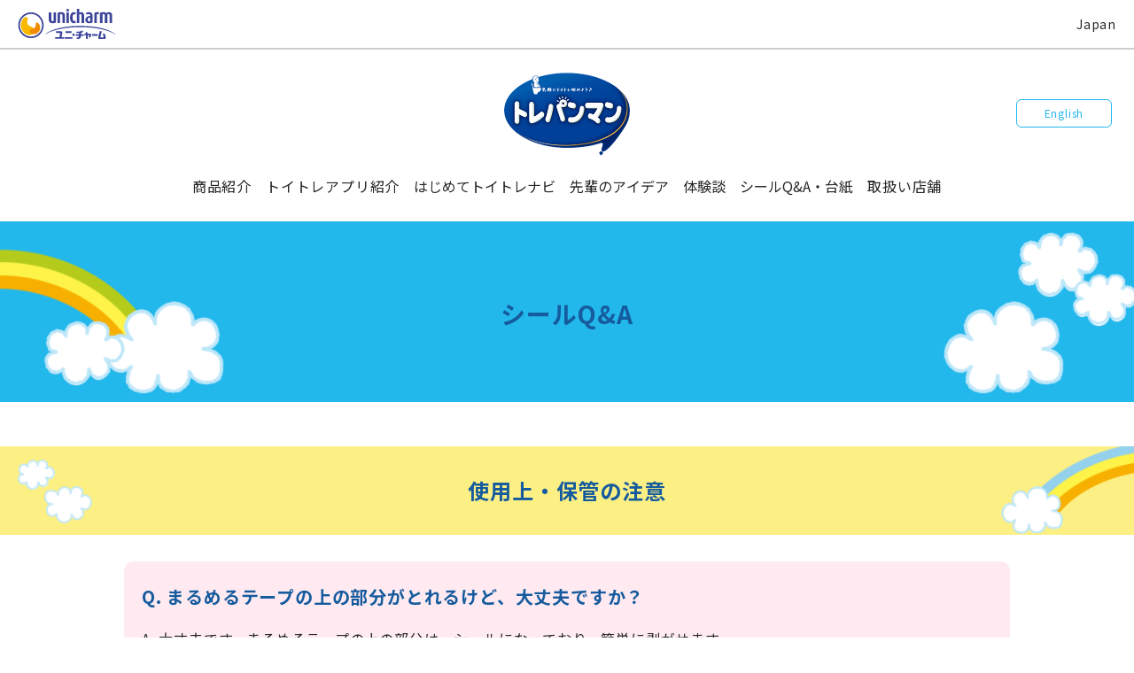

--- FILE ---
content_type: text/html
request_url: https://www.torepanman.jp/ja/qa_seal.html
body_size: 5126
content:
<!DOCTYPE html PUBLIC "-//W3C//DTD XHTML 1.0 Strict//EN" "http://www.w3.org/TR/xhtml1/DTD/xhtml1-strict.dtd">
<html lang="ja" >




<head prefix="og: http://ogp.me/ns#">
<meta http-equiv="Content-Type" content="text/html; charset=UTF-8" />



<meta property="og:type" content="article" />


<meta property="og:url" content="https://www.torepanman.jp/ja/qa_seal.html" />


<meta property="og:image" content="https://www.torepanman.jp/content/dam/sites/www_torepanman_jp/images/common/img-ogp.jpg" />


<meta property="og:site_name" content="トレパンマン" />




<meta property="og:title" content="シールQ&amp;A- トレパンマン - ユニ・チャーム" />


<meta property="og:description" content="シールのQ&amp;A。使用上・保管の注意や誤飲した場合の対処方法などをご紹介。" />



<!-- Google Tag Manager -->
<script>(function(w,d,s,l,i){w[l]=w[l]||[];w[l].push({'gtm.start':
new Date().getTime(),event:'gtm.js'});var f=d.getElementsByTagName(s)[0],
j=d.createElement(s),dl=l!='dataLayer'?'&l='+l:'';j.async=true;j.src=
'https://www.googletagmanager.com/gtm.js?id='+i+dl;f.parentNode.insertBefore(j,f);
})(window,document,'script','dataLayer','GTM-WLCGVS');</script>
<!-- End Google Tag Manager --> 



<meta equiv="X-UA-Compatible" content="IE=edge,chrome=1" />
<meta name="viewport" content="width=device-width,initial-scale=1.0,minimum-scale=1.0">
<meta name="format-detection" content="telephone=no">





<link rel="icon" href="/content/dam/sites/www_torepanman_jp/images/common/favicon.png">
<link rel="icon" href="/content/dam/sites/www_torepanman_jp/images/common/favicon.ico" type="image/x-icon">
<link rel="apple-touch-icon" href="/content/dam/sites/www_torepanman_jp/images/common/apple-touch-icon.png" sizes="180x180">
<meta name="description" content="シールのQ&amp;A。使用上・保管の注意や誤飲した場合の対処方法などをご紹介。">
<meta name="keywords" content="トイレトレーニング,トイトレ,アプリ,トレパン,入園,おむつはずし,おむつはずれ,おしっこ,ユニチャーム,トイトレアプリ,おむつ離れ,トレパンマン,ユニ・チャーム">
<title>シールQ&amp;A- トレパンマン - ユニ・チャーム</title>

<link rel="canonical" href="https://www.torepanman.jp/ja/qa_seal.html"/>




<link href="/content/dam/designs/common/css/style.css" rel="stylesheet" type="text/css" media="all"/>

<link href="/content/dam/designs/common/css/torepanman/color.css" rel="stylesheet" type="text/css" media="all"/>

<link href="/content/dam/designs/torepanman/page-custom/www_torepanman_jp/css/custom.css" rel="stylesheet" type="text/css" media="all"/>


<script src="/content/dam/designs/common/js/init.js" type="text/javascript"></script>
<script src="/content/dam/designs/common/js/vender/jquery.js" type="text/javascript"></script>

<script src="//assets.adobedtm.com/launch-ENdf3047bd73c24d9c8c223bbcd6743a31.min.js"></script>










</head>






<body>





<!-- Google Tag Manager (noscript) -->
<noscript><iframe src="https://www.googletagmanager.com/ns.html?id=GTM-WLCGVS"
height="0" width="0" style="display:none;visibility:hidden"></iframe></noscript>
<!-- End Google Tag Manager (noscript) -->


<div class="uc-page-root">
<div class="reference-header-01 CMP-CM28-reference parbase"><div class="cq-dd-paragraph"><div class="for-reference CMP-CM47-header">
<header class="uc-page-header"> 
<div class="CMP-CM05-block">


<div class="ot-hdr-wrap"><div class="CMP-CM28-reference parbase section"><div class="cq-dd-paragraph"><div class="for-reference CMP-CM02-global-header">
<div class="uc-lyt-container uc-header-company">
<div class="uc-lyt-row">
<div class="uc-lyt-col">
<div class="uc-company-list">
<div class="uc-company-item">
<div class="CMP-CM11-image-and-text-01 CMP-CM11-image-and-text">



<div class="uc-mod-media-01 ">

	<a href="https://www.unicharm.co.jp/ja/home.html" class="" target="_blank" ref="noopener">


		<p class="uc-object uc-fadeIn-target uc-js-fadeIn uc-fadeIn">


		<span><span>
			<img src="/content/dam/sites/common/images/logo-company-01.svg" alt="">
		</span></span>     
		</p>

	</a>

</div>




</div>

</div>
<div class="uc-company-item uc-text">
<div class="CMP-CM11-image-and-text-02 CMP-CM11-image-and-text">






</div>

</div>
<div class="uc-company-item uc-text">
<div class="CMP-CM11-image-and-text-03 CMP-CM11-image-and-text">






</div>

</div>
<div class="uc-company-item uc-text">
<div class="CMP-CM11-image-and-text-04 CMP-CM11-image-and-text">






</div>

</div>
</div>
<div class="CMP-CM10-text-01 CMP-CM10-text">



<div class="uc-country">

<p >
Japan
</p>

</div></div>

</div>
</div>
</div>
<div class="CMP-CM15-html-01 CMP-CM15-html">


</div>
</div>
</div>
</div>
<div class="CMP-CM05-block section">


<div class="ot-hdr-inner  animate-on"><div class="CMP-CM05-block section">


<div class="ot-hdr-box"><div class="CMP-CM11-image-and-text section">



<div class="ot-hdr-logo ">

	<a href="/ja/home.html" class="">


		<p class="uc-object uc-fadeIn-target uc-js-fadeIn uc-fadeIn">


		<span><span>
			<img src="/content/dam/sites/www_torepanman_jp/images/common/logo.png" alt="トレパンマン">
		</span></span>     
		</p>

	</a>

</div>




</div>
<div class="CMP-CM20-language-select parbase section">



<div>
<div class="uc-header-language uc-second">
<p class="uc-link"><a href="/en/home.html" hreflang="en">English</a></p>
<!-- /.uc-header-language --></div>
</div>
</div>
</div></div>
<div class="CMP-CM15-html section">


<button class="ot-hdr-menu-icon"><span>メニュー</span></button></div>
<div class="CMP-CM49-menu section">








<div  class="ot-hdr-menu" >
    
<nav class="uc-header-gnav">
<div class="uc-inner">
<ul class="uc-list uc-js-header-nav">

    <li><a href="/ja/home.html">
        <span class="uc-title">商品紹介</span>
          
    </a></li>

    <li><a href="/ja/toitore.html">
        <span class="uc-title">トイトレ<b>アプリ紹介</b></span>
          
    </a></li>

<li><button type="button" class="uc-js-header-nav-btn">
    <span class="uc-title">はじめて<b>トイトレナビ</b></span>

    </button>



<ul class="uc-js-header-nav-child">    <li><a href="/ja/navi.html">はじめてトイトレナビTOP</a></li><li><a href="/ja/navi/01.html">トイレトレーニングの基礎知識</a></li><li><a href="/ja/navi/02.html">トイレトレーニングを始める前に</a></li><li><a href="/ja/navi/03.html">トイレトレーニングの進め方</a></li><li><a href="/ja/navi/04.html">トイトレに「困った！」ときは？</a></li><li><a href="/ja/message.html">小児科医の先生からのメッセージ</a></li></ul>

    </li>


<li><button type="button" class="uc-js-header-nav-btn">
    <span class="uc-title">先輩の<b>アイデア</b></span>

    </button>



<ul class="uc-js-header-nav-child">    <li><a href="/ja/idea.html">先輩のアイデアTOP</a></li><li><a href="/ja/idea/01.html">おしっこやうんちを教える</a></li><li><a href="/ja/idea/02.html">おまるやトイレに興味を持ってもらう</a></li><li><a href="/ja/idea/03.html">トイレに誘うとき</a></li><li><a href="/ja/idea/04.html">お出かけのとき</a></li><li><a href="/ja/idea/05.html">焦る気持ちやイライラをやわらげる</a></li></ul>

    </li>


<li><button type="button" class="uc-js-header-nav-btn">
    <span class="uc-title">体験談</span>

    </button>



<ul class="uc-js-header-nav-child">    <li><a href="/ja/taikendan.html">体験談TOP</a></li><li><a href="/ja/taikendan/01.html">そろそろトレーニングをしようかな〜と思った瞬間</a></li><li><a href="/ja/taikendan/02.html">「あっ！失敗したなぁ」と思った瞬間</a></li><li><a href="/ja/taikendan/03.html">わが子の一言・しぐさで思わず笑ってしまった瞬間</a></li><li><a href="/ja/taikendan/04.html">トレーニングが一気に進んだ！と思った瞬間</a></li></ul>

    </li>


<li><button type="button" class="uc-js-header-nav-btn">
    <span class="uc-title">シールQ&amp;A<b>・台紙</b></span>

    </button>



<ul class="uc-js-header-nav-child">    <li><a href="/ja/qa_seal.html">シールQ&amp;A</a></li><li><a href="/ja/download.html">シール台紙</a></li></ul>

    </li>


    <li><a href="https://map.unicharm.co.jp/?brand=B1040" target="_blank" ref="noopener">
        <span class="uc-title">取扱い店舗</span>
          
    </a></li>

</ul>
</div>
<!-- /.uc-header-gnav --></nav>

</div>
 </div>
<div class="CMP-CM15-html section">


<span class="ot-hdr-menu-overlay"></span></div>
</div></div>
</div></div>

</header>
</div>
</div>
</div>

<main class="uc-page-body">


<div class="CMP-CM05-block">


<div class="CMP-CM32-container section">









<div class="uc-lyt-container ot-wrap-01">
	<div class="uc-lyt-row">
        <div class="uc-lyt-col">     
        <div class="parsys"><div class="CMP-CM05-block section">


<div class="ot-wrap-hdg-lv1"><div class="CMP-CM09-heading section">



<div class="ot-hdg-lv1" >
<h1>シールQ&amp;A


</h1>
</div></div>
</div></div>
<div class="CMP-CM05-block section">


<div class="ot-wrap-hdg-lv2"><div class="CMP-CM09-heading section">



<div class="ot-hdg-lv2" >
<h2>使用上・保管の注意


</h2>
</div></div>
</div></div>
<div class="CMP-CM05-block section">


<div class="ot-box-qa-01"><div class="CMP-CM10-text section">



<div class="ot-ttl-q">

<p >
Q. まるめるテープの上の部分がとれるけど、大丈夫ですか？
</p>

</div></div>
<div class="CMP-CM10-text section">



<div class="ot-txt-01">

<p >
A. 大丈夫です。まるめるテープの上の部分は、シールになっており、簡単に剥がせます。
</p>

</div></div>
</div></div>
<div class="CMP-CM05-block section">


<div class="ot-box-qa-01"><div class="CMP-CM10-text section">



<div class="ot-ttl-q">

<p >
Q. 弟妹がシールを剥がしてしまいます、どうしたらいいですか？
</p>

</div></div>
<div class="CMP-CM10-text section">



<div class="ot-txt-01">

<p >
A. 小さなお子さまの手の届かないところに保管してください。
</p>

</div></div>
</div></div>
<div class="CMP-CM05-block section">


<div class="ot-wrap-hdg-lv2"><div class="CMP-CM09-heading section">



<div class="ot-hdg-lv2" >
<h2>誤飲した場合


</h2>
</div></div>
</div></div>
<div class="CMP-CM05-block section">


<div class="ot-box-qa-01"><div class="CMP-CM10-text section">



<div class="ot-ttl-q">

<p >
Q. 子供がシールを飲み込んでしまいました。どうすればいいですか？
</p>

</div></div>
<div class="CMP-CM10-text section">



<div class="ot-txt-01">

<p >
A. 飲み込んだ際のシールの状態により、のどに詰まったり、張り付いたりする場合があります。</p><p>お子さまの状態を確認し、すぐに取り出して下さい。取り出せず、せき込んだり、吐き気をもよおすなど苦しそうな場合はすぐに医療機関を受診して下さい。</p><p>
</p>

</div></div>
</div></div>
<div class="CMP-CM05-block section">


<div class="ot-box-qa-01"><div class="CMP-CM10-text section">



<div class="ot-ttl-q">

<p >
Q. 子供がシールを飲み込んでしまいました。シールは有害ですか？
</p>

</div></div>
<div class="CMP-CM10-text section">



<div class="ot-txt-01">

<p >
A. シールは体に有害な化学物質は含んでいません。
</p>

</div></div>
</div></div>
<div class="CMP-CM05-block section">


<div class="ot-box-qa-01"><div class="CMP-CM10-text section">



<div class="ot-ttl-q">

<p >
Q. 子供がシールを飲み込んでしまいました。体の中でどうなりますか？
</p>

</div></div>
<div class="CMP-CM10-text section">



<div class="ot-txt-01">

<p >
A. シールはポリエチレンフィルムで出来ており、誤って飲み込んでも体内に吸収されることはなく、便と一緒に排泄されます。ただし、不安な場合は医療機関を受診して下さい。
</p>

</div></div>
</div></div>

</div>

        </div>
	</div>
</div>

</div>
</div>

</main>
<div class="reference-footer-01 CMP-CM28-reference parbase"><div class="cq-dd-paragraph"><div class="for-reference CMP-CM48-footer">
<footer class="uc-page-footer"> 
<div class="CMP-CM05-block">


<div class="CMP-CM32-container section">









<div class="uc-lyt-container ot-ftr-wrap-lnav">
	<div class="uc-lyt-row">
        <div class="uc-lyt-col">     
        <div class="parsys"><div class="CMP-CM10-text section">



<div class="ot-ftr-ttl-lnav">

<p >
目次
</p>

</div></div>
<div class="CMP-CM40-grid-advance section">







<div  class="uc-lyt-grid-container-advance ot-ftr-inner-lnav">


<div class="uc-lyt-grid-col-flex uc-lyt-grid-col-4 uc-lyt-grid-col-offset-0 uc-lyt-grid-col-sp-12 uc-lyt-grid-col-offset-sp-0">
<div class="uc-lyt-box-advance  " >
<div class="parsys"><div class="CMP-CM05-block section">


<div class="ot-ftr-box-lnav ot-js-ftnav-cur-1"><div class="CMP-CM10-text section">



<div class="ot-ftr-hdg-lnav">

<p >
はじめてトイトレナビ
</p>

</div></div>
<div class="CMP-CM30-link-list section">


<div class="uc-list ot-ftr-list-lnav">
<ul>
<li  >
<a href="/ja/navi/01.html">トイレトレーニングの基礎知識</a>
</li>
<li  >
<a href="/ja/navi/02.html">トイレトレーニングを始める前に</a>
</li>
<li  >
<a href="/ja/navi/03.html">トイレトレーニングの進め方</a>
</li>
<li  >
<a href="/ja/navi/04.html">トイトレに「困った！」ときは？</a>
</li>
<li  >
<a href="/ja/message.html">小児科医の先生からのメッセージ</a>
</li>
</ul>
</div>
</div>
</div></div>

</div>

</div>
</div>

<div class="uc-lyt-grid-col-flex uc-lyt-grid-col-4 uc-lyt-grid-col-offset-0 uc-lyt-grid-col-sp-12 uc-lyt-grid-col-offset-sp-0">
<div class="uc-lyt-box-advance  " >
<div class="parsys"><div class="CMP-CM05-block section">


<div class="ot-ftr-box-lnav ot-js-ftnav-cur-2"><div class="CMP-CM10-text section">



<div class="ot-ftr-hdg-lnav">

<p >
先輩のアイデア
</p>

</div></div>
<div class="CMP-CM30-link-list section">


<div class="uc-list ot-ftr-list-lnav">
<ul>
<li  >
<a href="/ja/idea/01.html">おしっこやうんちを教える</a>
</li>
<li  >
<a href="/ja/idea/02.html">おまるやトイレに興味を持ってもらう</a>
</li>
<li  >
<a href="/ja/idea/03.html">トイレに誘うとき</a>
</li>
<li  >
<a href="/ja/idea/04.html">お出かけのとき</a>
</li>
<li  >
<a href="/ja/idea/05.html">焦る気持ちやイライラをやわらげる</a>
</li>
</ul>
</div>
</div>
</div></div>

</div>

</div>
</div>

<div class="uc-lyt-grid-col-flex uc-lyt-grid-col-4 uc-lyt-grid-col-offset-0 uc-lyt-grid-col-sp-12 uc-lyt-grid-col-offset-sp-0">
<div class="uc-lyt-box-advance  " >
<div class="parsys"><div class="CMP-CM05-block section">


<div class="ot-ftr-box-lnav ot-js-ftnav-cur-3"><div class="CMP-CM10-text section">



<div class="ot-ftr-hdg-lnav">

<p >
体験談
</p>

</div></div>
<div class="CMP-CM30-link-list section">


<div class="uc-list ot-ftr-list-lnav">
<ul>
<li  >
<a href="/ja/taikendan/01.html">そろそろトレーニングをしようかな〜と思った瞬間</a>
</li>
<li  >
<a href="/ja/taikendan/02.html">「あっ！失敗したなぁ」と思った瞬間</a>
</li>
<li  >
<a href="/ja/taikendan/03.html">わが子の一言・しぐさで思わず笑ってしまった瞬間</a>
</li>
<li  >
<a href="/ja/taikendan/04.html">トレーニングが一気に進んだ！と思った瞬間</a>
</li>
</ul>
</div>
</div>
</div></div>

</div>

</div>
</div>

</div>
</div>

</div>

        </div>
	</div>
</div>

</div>
<div class="CMP-CM32-container section">









<div class="uc-lyt-container ot-ftr-wrap-bnr">
	<div class="uc-lyt-row">
        <div class="uc-lyt-col">     
        <div class="parsys"><div class="CMP-CM13-slide-banner section">



<div class="ot-ftr-list-bnr uc-mod-carousel-00 js-brand-banner uc-fadeIn-target uc-js-fadeIn uc-fadeIn" data-carousel-autoplay="true" data-carousel-speed="1000" data-carousel-autoplay-speed="6000">
<ul class="uc-carousel-content uc-js-carousel-content">
	<li class="uc-carousel-item">

		<div class="uc-mod-media-01">
			<a href="https://jp.moony.com/ja/home.html" class="" target="_blank" rel="noopener">

			<p class="uc-object">
				<img src="/content/dam/sites/www_torepanman_jp/images/common/bnr-bc-brand-08.png" alt="moony">
			</p>

			</a>

		</div>
	</li>

	<li class="uc-carousel-item">

		<div class="uc-mod-media-01">
			<a href="https://www.mamypoko.jp/ja/home.html" class="" target="_blank" rel="noopener">

			<p class="uc-object">
				<img src="/content/dam/sites/www_torepanman_jp/images/common/bnr-bc-brand-06.png" alt="マミーポコ">
			</p>

			</a>

		</div>
	</li>

	<li class="uc-carousel-item">

		<div class="uc-mod-media-01">
			<a href="https://www.oyasumiman.jp/ja/home.html" class="" target="_blank" rel="noopener">

			<p class="uc-object">
				<img src="/content/dam/sites/www_torepanman_jp/images/common/bnr-bc-brand-04.png" alt="オヤスミマン">
			</p>

			</a>

		</div>
	</li>

	<li class="uc-carousel-item">

		<div class="uc-mod-media-01">
			<a href="https://jp.moony.com/ja/products/mnh.html" class="" target="_blank" rel="noopener">

			<p class="uc-object">
				<img src="/content/dam/sites/www_torepanman_jp/images/common/bnr-bc-brand-03.png" alt="moony 病産院用">
			</p>

			</a>

		</div>
	</li>

	<li class="uc-carousel-item">

		<div class="uc-mod-media-01">
			<a href="https://point.moony.com/index.html" class="" target="_blank" rel="noopener">

			<p class="uc-object">
				<img src="/content/dam/sites/www_torepanman_jp/images/common/bnr-bc-brand-02.png" alt="チーム ムーニーポイントプログラム">
			</p>

			</a>

		</div>
	</li>

	<li class="uc-carousel-item">

		<div class="uc-mod-media-01">
			<a href="https://www.unicharm.co.jp/ja/csr-eco/mystylebosai.html" class="" target="_blank" rel="noopener">

			<p class="uc-object">
				<img src="/content/dam/sites/www_torepanman_jp/images/common/bnr-bc-brand-07.png" alt="マイスタイル防災">
			</p>

			</a>

		</div>
	</li>

</ul>
<div class="uc-carousel-stop-start-ui uc-js-carousel-stop-start-ui">
<ul>
<li class="uc-stop"><button type="button" class="uc-js-carousel-ui-stop"><span>Stop</span></button></li>
<li class="uc-start uc-stop-start-button-hidden"><button type="button" class="uc-js-carousel-ui-start"><span>Start</span></button></li>
</ul>
</div>

</div></div>

</div>

        </div>
	</div>
</div>

</div>
<div class="CMP-CM32-container section">









<div class="uc-lyt-container ot-ftr-wrap-breadcrumb">
	<div class="uc-lyt-row">
        <div class="uc-lyt-col">     
        <div class="parsys"><div class="CMP-CM19-breadcrumb section">




<div class="ot-ftr-list-breadcrumb">

<script type="application/ld+json">
    {
		"@context": "http://schema.org",
		"@type": "BreadcrumbList",
		"itemListElement": [
			{
			 	"@type": "ListItem",
			    "position": 1,
			    "item": {
			      "@id" : "/ja/home.html",
			      "name": "Home"	
			    }
		 	}

			,{
    			"@type": "ListItem",
    			"position":2,
    			 "item": {
			      "@id" : "/ja/qa_seal.html",
			      "name": "シールQ&A"	
			    }
			}
	
		]
	}


</script>


<ol class="uc-mod-nav-breadcrumb-01" >
	<li>
		<a href="/ja/home.html"><span>トレパンマン トイレトレーニング専用紙おむつ モレずにぬれた感じがわかる！</span></a> 
		
	</li>

	<li>
		<span>シールQ&A</span>
	</li>
	
	
</ol>




</div>
</div>

</div>

        </div>
	</div>
</div>

</div>
<div class="CMP-CM32-container section">









<div class="uc-lyt-container ot-ftr-wrap-menu">
	<div class="uc-lyt-row">
        <div class="uc-lyt-col">     
        <div class="parsys"><div class="CMP-CM40-grid-advance section">







<div  class="uc-lyt-grid-container-advance ot-ftr-menu">


<div class="uc-lyt-grid-col-flex uc-lyt-grid-col-4 uc-lyt-grid-col-offset-0 uc-lyt-grid-col-sp-12 uc-lyt-grid-col-offset-sp-0">
<div class="uc-lyt-box-advance  " >
<div class="parsys"><div class="CMP-CM10-text section">



<div class="ot-ftr-hdg-menu ot-ftr-hdg-link">

<p >
<a href="/ja/home.html">商品紹介</a>
</p>

</div></div>

</div>

</div>
</div>

<div class="uc-lyt-grid-col-flex uc-lyt-grid-col-4 uc-lyt-grid-col-offset-0 uc-lyt-grid-col-sp-12 uc-lyt-grid-col-offset-sp-0">
<div class="uc-lyt-box-advance  " >
<div class="parsys"><div class="CMP-CM10-text section">



<div class="ot-ftr-hdg-menu ot-ftr-hdg-link">

<p >
<a href="/ja/toitore.html">トイトレアプリ紹介</a>
</p>

</div></div>

</div>

</div>
</div>

<div class="uc-lyt-grid-col-flex uc-lyt-grid-col-4 uc-lyt-grid-col-offset-0 uc-lyt-grid-col-sp-12 uc-lyt-grid-col-offset-sp-0">
<div class="uc-lyt-box-advance  " >
<div class="parsys"><div class="CMP-CM10-text section">



<div class="ot-ftr-hdg-menu">

<p >
はじめてトイトレナビ
</p>

</div></div>
<div class="CMP-CM30-link-list section">


<div class="uc-list ot-ftr-list-menu">
<ul>
<li  >
<a href="/ja/navi.html">はじめてトイトレナビTOP</a>
</li>
<li  >
<a href="/ja/navi/01.html">トイレトレーニングの基礎知識</a>
</li>
<li  >
<a href="/ja/navi/02.html">トイレトレーニングを始める前に</a>
</li>
<li  >
<a href="/ja/navi/03.html">トイレトレーニングの進め方</a>
</li>
<li  >
<a href="/ja/navi/04.html">トイトレに「困った！」ときは？</a>
</li>
<li  >
<a href="/ja/message.html">小児科医の先生からのメッセージ</a>
</li>
</ul>
</div>
</div>

</div>

</div>
</div>

<div class="uc-lyt-grid-col-flex uc-lyt-grid-col-4 uc-lyt-grid-col-offset-0 uc-lyt-grid-col-sp-12 uc-lyt-grid-col-offset-sp-0">
<div class="uc-lyt-box-advance  " >
<div class="parsys"><div class="CMP-CM10-text section">



<div class="ot-ftr-hdg-menu">

<p >
先輩のアイデア
</p>

</div></div>
<div class="CMP-CM30-link-list section">


<div class="uc-list ot-ftr-list-menu">
<ul>
<li  >
<a href="/ja/idea.html">先輩のアイデアTOP</a>
</li>
<li  >
<a href="/ja/idea/01.html">おしっこやうんちを教える</a>
</li>
<li  >
<a href="/ja/idea/02.html">おまるやトイレに興味を持ってもらう</a>
</li>
<li  >
<a href="/ja/idea/03.html">トイレに誘うとき</a>
</li>
<li  >
<a href="/ja/idea/04.html">お出かけのとき</a>
</li>
<li  >
<a href="/ja/idea/05.html">焦る気持ちやイライラをやわらげる</a>
</li>
</ul>
</div>
</div>

</div>

</div>
</div>

<div class="uc-lyt-grid-col-flex uc-lyt-grid-col-4 uc-lyt-grid-col-offset-0 uc-lyt-grid-col-sp-12 uc-lyt-grid-col-offset-sp-0">
<div class="uc-lyt-box-advance  " >
<div class="parsys"><div class="CMP-CM10-text section">



<div class="ot-ftr-hdg-menu">

<p >
体験談
</p>

</div></div>
<div class="CMP-CM30-link-list section">


<div class="uc-list ot-ftr-list-menu">
<ul>
<li  >
<a href="/ja/taikendan.html">体験談TOP</a>
</li>
<li  >
<a href="/ja/taikendan/01.html">そろそろトレーニングをしようかな〜と思った瞬間</a>
</li>
<li  >
<a href="/ja/taikendan/02.html">「あっ！失敗したなぁ」と思った瞬間</a>
</li>
<li  >
<a href="/ja/taikendan/03.html">わが子の一言・しぐさで思わず笑ってしまった瞬間</a>
</li>
<li  >
<a href="/ja/taikendan/04.html">トレーニングが一気に進んだ！と思った瞬間</a>
</li>
</ul>
</div>
</div>

</div>

</div>
</div>

<div class="uc-lyt-grid-col-flex uc-lyt-grid-col-4 uc-lyt-grid-col-offset-0 uc-lyt-grid-col-sp-12 uc-lyt-grid-col-offset-sp-0">
<div class="uc-lyt-box-advance  " >
<div class="parsys"><div class="CMP-CM10-text section">



<div class="ot-ftr-hdg-menu">

<p >
シールQ&amp;A・台紙
</p>

</div></div>
<div class="CMP-CM30-link-list section">


<div class="uc-list ot-ftr-list-menu">
<ul>
<li  >
<a href="/ja/qa_seal.html">シールQ&amp;A</a>
</li>
<li  >
<a href="/ja/download.html">シール台紙</a>
</li>
</ul>
</div>
</div>

</div>

</div>
</div>

<div class="uc-lyt-grid-col-flex uc-lyt-grid-col-4 uc-lyt-grid-col-offset-0 uc-lyt-grid-col-sp-12 uc-lyt-grid-col-offset-sp-0">
<div class="uc-lyt-box-advance  " >
<div class="parsys"><div class="CMP-CM10-text section">



<div class="ot-ftr-hdg-menu ot-ftr-hdg-link">

<p >
<a href="/ja/site-map.html">サイトマップ</a>
</p>

</div></div>

</div>

</div>
</div>

</div>
</div>

</div>

        </div>
	</div>
</div>

</div>
<div class="CMP-CM28-reference parbase section"><div class="cq-dd-paragraph"><div class="for-reference CMP-CM04-global-footer">
<div class="CMP-CM05-block-01 CMP-CM05-block">


<div class="CMP-CM05-block section">


<div class="lyt-container uc-footer-company-nav"><div class="uc-lyt-row"><div class="uc-lyt-col"><div class="CMP-CM30-link-list section">


<div class="uc-list ">
<ul>
<li  >
<a href="https://www.unicharm.co.jp/ja/home.html" target="_blank" rel="noopener">ユニ・チャームHOME</a>
</li>
<li  >
<a href="https://www.unicharm.co.jp/ja/contact-us.html" target="_blank" rel="noopener nofollow">お問い合わせ</a>
</li>
<li  >
<a href="https://www.unicharm.co.jp/ja/terms-of-use.html">ウェブサイト利用規約</a>
</li>
<li  >
<a href="https://www.unicharm.co.jp/ja/privacy-policy.html" target="_blank" rel="noopener">プライバシーポリシー</a>
</li>
<li  >
<a href="https://www.unicharm.co.jp/ja/sns/guideline.html" target="_blank" rel="noopener">公式アカウント コミュニティガイドライン</a>
</li>
<li  >
<a href="https://www.unicharm.co.jp/ja/annotation.html" target="_blank" rel="noopener">障がいの表記について</a>
</li>
</ul>
</div>
</div>
</div></div></div></div>
</div>

<div class="uc-lyt-container uc-footer-copyright">
<div class="uc-lyt-row">
<div class="uc-lyt-col">
<div>
<div class="uc-company-list">
<div class="uc-company-item">
<div class="CMP-CM11-image-and-text-03 CMP-CM11-image-and-text">



<div class="uc-mod-media-01 uc-mb-30 ">

	<a href="https://www.unicharm.co.jp/ja/home.html" class="" target="_blank" ref="noopener">


		<p class="uc-object uc-fadeIn-target uc-js-fadeIn uc-fadeIn">



		<span><span>
			<img src="/content/dam/sites/common/images/logo-company-01.svg" alt="ユニ・チャーム" class="uc-pc">
			<img src="/content/dam/sites/common/images/logo-company-01.svg" alt="ユニ・チャーム" class="uc-sp">
		</span></span>  
		</p>

	</a>

</div>




</div>

</div>
<div class="uc-company-item uc-text">
<div class="CMP-CM11-image-and-text-01 CMP-CM11-image-and-text">






</div>

</div>
<div class="uc-company-item uc-text">
<div class="CMP-CM11-image-and-text-02 CMP-CM11-image-and-text">






</div>

</div>
<div class="uc-company-item uc-text">
<div class="CMP-CM11-image-and-text-04 CMP-CM11-image-and-text">






</div>

</div>
</div>
</div>
<div class="CMP-CM10-text-02 CMP-CM10-text">



<div class="uc-copy-text uc-mb-30">

<p >
Copyright&copy; Unicharm Corporation
</p>

</div></div>

</div>
</div>
</div>
</div>
</div>
</div>
<div class="CMP-CM12-button section">



<div class="ot-ftr-btn-page-top">
<p><button type="button" onClick="#">PAGE TOP</button></p>
</div></div>
</div>

</footer>
</div>
</div>
</div>

</div>
<script src="/content/dam/designs/torepanman/page-custom/www_torepanman_jp/js/custom.js"></script>
<script src="/content/dam/designs/common/js/common.js"></script>






<script type="text/javascript">_satellite.pageBottom();</script>

</body>

</html>

--- FILE ---
content_type: text/css
request_url: https://www.torepanman.jp/content/dam/designs/common/css/torepanman/color.css
body_size: 1109
content:
.uc-page-body .uc-lyt-container {
  border-top: 2px solid #c40717;
}
/* ----------------------------------------------------------------------------
 * Heading
 * ------------------------------------------------------------------------- */
[class*="uc-mod-hdg-"] {
  color: #c40717;
}

h1,
h2,
h3,
h4,
h5,
h6 {
  color: #c40717;
}

/* ----------------------------------------------------------------------------
 * Image and Text
 * ------------------------------------------------------------------------- */
.uc-mod-media-put-text-01 .uc-put-title {
  color: #c40717;
}

/* ----------------------------------------------------------------------------
 * Slid Banner
 * ------------------------------------------------------------------------- */
.uc-mod-carousel-00 .uc-carousel-ui button {
  background: #c40717;
}

/* ----------------------------------------------------------------------------
 * Button
 * ------------------------------------------------------------------------- */
.uc-mod-btn-01 button,
.uc-mod-btn-01 a {
  border: #c40717 solid 1px;
  box-shadow: 0 4px 0 0 #c40717;
}

/* ----------------------------------------------------------------------------
 * General Regstration
 * ------------------------------------------------------------------------- */
.uc-mod-article-head-01 .uc-title .uc-text {
  color: #c40717;
}

.uc-mod-article-head-01 .uc-icon-new span {
  color: #c40717;
  border: 2px solid #c40717;
}

/* ----------------------------------------------------------------------------
 * General List
 * ------------------------------------------------------------------------- */
.uc-mod-campaign-list-01 .uc-campaign-item {
  box-shadow: 2px 4px 0 #c40717;
}

.uc-mod-campaign-list-01 .uc-icon-new span {
  background: #c40717;
}

.uc-mod-campaign-list-01 .uc-tag span {
  background: #c40717;
}

.uc-mod-campaign-list-01 .uc-title {
  color: #c40717;
}

.uc-mod-campaign-list-01 .uc-date {
  color: #c40717;
}

.uc-mod-campaign-list-01 .uc-link {
  color: #c40717;
}

.uc-mod-campaign-list-01 .uc-link span::before {
  background: #c40717;
}

/* ----------------------------------------------------------------------------
 * Nes Headline
 * ------------------------------------------------------------------------- */
.uc-mod-news-03 a > span:nth-child(2) {
  background: #c40717;
}

/* ----------------------------------------------------------------------------
* Ec_Button
* ------------------------------------------------------------------------- */
.uc-mod-btn-ec-02 .uc-mod-cart-right button,
.uc-mod-btn-ec-02 .uc-mod-cart-right a {
  border: #c40717 1px solid;
  background: #c40717;
  box-shadow: 0 4px 0 0 rgba(232, 85, 85, 0.2);
}

/* ----------------------------------------------------------------------------
* .uc-mod-ranking-articel-01
* ------------------------------------------------------------------------- */
.uc-mod-ranking-articel-01 .uc-ranking-order ::before {
  border-color: #c40717 transparent;
}

.uc-mod-ranking-articel-01 .uc-ranking-desc p:nth-child(1) {
  color: #c40717;
}

.uc-mod-ranking-articel-01 .uc-ranking-desc p:nth-child(2) {
  color: #c40717;
}

/* ----------------------------------------------------------------------------
* .uc-mod-ranking-articel-02
* ------------------------------------------------------------------------- */
.uc-mod-ranking-articel-02 .uc-ranking-order {
  color: #c40717;
}

.uc-mod-ranking-articel-02 .uc-ranking-order ::before {
  background: #c40717;
}

.uc-mod-ranking-articel-02 .uc-ranking-desc p:nth-child(1) {
  color: #c40717;
}

/* ----------------------------------------------------------------------------
  * .uc-mod-ranking-articel-03
  * ------------------------------------------------------------------------- */
.uc-mod-ranking-articel-03 .uc-ranking-order p ::before {
  background: #c40717;
}

.uc-mod-ranking-articel-03 .uc-ranking-desc p:nth-child(1) {
  color: #c40717;
}

/* ----------------------------------------------------------------------------
 * Accordion
 * ------------------------------------------------------------------------- */
.uc-accordion-title {
  background-color: #c40717;
}

.uc-accordion-btn-close-btn {
  background: #c40717;
}

.uc-mod-accordion-01 .uc-mod-btn-01 button {
  border: #c40717 1px solid;
  background: #c40717;
  box-shadow: 0 2px 0 0 #c40717;
}

@media screen and (min-width: 769px), print {
  .uc-mod-accordion-01 .uc-mod-btn-01 button {
    box-shadow: 0 4px 0 0 #c40717;
  }
}

/* ----------------------------------------------------------------------------
 * Accordion
 * ------------------------------------------------------------------------- */
li.uc-bg-tab-index-plane-standard {
  background: #c40717;
}

li.uc-tab-resp-tab-active {
  background: #c40717;
}
/* ============================================================================
 * Color (jp-mamypoko)
 * ========================================================================= */
/* ============================================================================
 * Font
 * ========================================================================= */
.uc-mod-ad-clr-jp-mamypoko-pale-pink {
  color:#fae2e2!important;
}
.uc-mod-ad-clr-jp-mamypoko-light-pink {
  color:#fce8e7!important;
}
.uc-mod-ad-clr-jp-mamypoko-salmon-pink {
  color:#e85547!important;
}
.uc-mod-ad-clr-jp-mamypoko-red {
  color:#c40717!important;
}
.uc-mod-ad-clr-jp-mamypoko-cream-yellow {
  color:#fffde5!important;
}
.uc-mod-ad-clr-jp-mamypoko-pale-pink a {
  color:inherit!important;
}
.uc-mod-ad-clr-jp-mamypoko-light-pink a {
  color:inherit!important;
}
.uc-mod-ad-clr-jp-mamypoko-salmon-pink a {
  color:inherit!important;
}
.uc-mod-ad-clr-jp-mamypoko-red a {
  color:inherit!important;
}
.uc-mod-ad-clr-jp-mamypoko-cream-yellow a {
  color:inherit!important;
}
.uc-mod-mulit-link .uc-mod-ad-clr-jp-mamypoko-pale-pink {
  color:#fae2e2!important;
}
.uc-mod-mulit-link .uc-mod-ad-clr-jp-mamypoko-light-pink {
  color:#fce8e7!important;
}
.uc-mod-mulit-link .uc-mod-ad-clr-jp-mamypoko-salmon-pink {
  color:#e85547!important;
}
.uc-mod-mulit-link .uc-mod-ad-clr-jp-mamypoko-red {
  color:#c40717!important;
}
.uc-mod-mulit-link .uc-mod-ad-clr-jp-mamypoko-cream-yellow {
  color:#fffde5!important;
}
/* ============================================================================
 * Background
 * ========================================================================= */
.uc-bg-plane-jp-mamypoko-pale-pink {
  background-color:#fae2e2;
}
.uc-bg-plane-jp-mamypoko-light-pink {
  background-color:#fce8e7;
}
.uc-bg-plane-jp-mamypoko-salmon-pink {
  background-color:#e85547;
}
.uc-bg-plane-jp-mamypoko-red {
  background-color:#c40717;
}
.uc-bg-plane-jp-mamypoko-cream-yellow {
  background-color:#fffde5;
}
div.uc-bg-tab-plane-jp-mamypoko-pale-pink {
  background-color:#fae2e2;
}
div.uc-bg-tab-plane-jp-mamypoko-light-pink {
  background-color:#fce8e7;
}
div.uc-bg-tab-plane-jp-mamypoko-salmon-pink {
  background-color:#e85547;
}
div.uc-bg-tab-plane-jp-mamypoko-red {
  background-color:#c40717;
}
div.uc-bg-tab-plane-jp-mamypoko-cream-yellow {
  background-color:#fffde5;
}
li.uc-bg-tab-index-plane-jp-mamypoko-pale-pink {
  background-color:#fae2e2;
}
li.uc-bg-tab-index-plane-jp-mamypoko-light-pink {
  background-color:#fce8e7;
}
li.uc-bg-tab-index-plane-jp-mamypoko-salmon-pink {
  background-color:#e85547;
}
li.uc-bg-tab-index-plane-jp-mamypoko-red {
  background-color:#c40717;
}
li.uc-bg-tab-index-plane-jp-mamypoko-cream-yellow {
  background-color:#fffde5;
}
h2.uc-bg-tab-index-plane-jp-mamypoko-pale-pink {
  background-color:#fae2e2;
}
h2.uc-bg-tab-index-plane-jp-mamypoko-light-pink {
  background-color:#fce8e7;
}
h2.uc-bg-tab-index-plane-jp-mamypoko-salmon-pink {
  background-color:#e85547;
}
h2.uc-bg-tab-index-plane-jp-mamypoko-red {
  background-color:#c40717;
}
h2.uc-bg-tab-index-plane-jp-mamypoko-cream-yellow {
  background-color:#fffde5;
}
.uc-tab-resp-tab-active.uc-bg-tab-index-active-plane-jp-mamypoko-pale-pink {
  background-color:#fae2e2;
}
.uc-tab-resp-tab-active.uc-bg-tab-index-active-plane-jp-mamypoko-light-pink {
  background-color:#fce8e7;
}
.uc-tab-resp-tab-active.uc-bg-tab-index-active-plane-jp-mamypoko-salmon-pink {
  background-color:#e85547;
}
.uc-tab-resp-tab-active.uc-bg-tab-index-active-plane-jp-mamypoko-red {
  background-color:#c40717;
}
.uc-tab-resp-tab-active.uc-bg-tab-index-active-plane-jp-mamypoko-cream-yellow {
  background-color:#fffde5;
}
/* ============================================================================
 * Border
 * ========================================================================= */
.uc-br-clr-tab-jp-mamypoko-pale-pink {
  border-color:#fae2e2;
}
.uc-br-clr-tab-jp-mamypoko-light-pink {
  border-color:#fce8e7;
}
.uc-br-clr-tab-jp-mamypoko-salmon-pink {
  border-color:#e85547;
}
.uc-br-clr-tab-jp-mamypoko-red {
  border-color:#c40717;
}
.uc-br-clr-tab-jp-mamypoko-cream-yellow {
  border-color:#fffde5;
}
.uc-br-clr-jp-mamypoko-pale-pink {
  border-color:#fae2e2;
}
.uc-br-clr-jp-mamypoko-light-pink {
  border-color:#fce8e7;
}
.uc-br-clr-jp-mamypoko-salmon-pink {
  border-color:#e85547;
}
.uc-br-clr-jp-mamypoko-red {
  border-color:#c40717;
}
.uc-br-clr-jp-mamypoko-cream-yellow {
  border-color:#fffde5;
}
.uc-line-plane-jp-mamypoko-pale-pink {
  border-top:2px solid #fae2e2;
}
.uc-line-plane-jp-mamypoko-light-pink {
  border-top:2px solid #fce8e7;
}
.uc-line-plane-jp-mamypoko-salmon-pink {
  border-top:2px solid #e85547;
}
.uc-line-plane-jp-mamypoko-red {
  border-top:2px solid #c40717;
}
.uc-line-plane-jp-mamypoko-cream-yellow {
  border-top:2px solid #fffde5;
}
.uc-line-plane-bottom-jp-mamypoko-pale-pink {
  border-bottom:2px solid #fae2e2;
}
.uc-line-plane-bottom-jp-mamypoko-light-pink {
  border-bottom:2px solid #fce8e7;
}
.uc-line-plane-bottom-jp-mamypoko-salmon-pink {
  border-bottom:2px solid #e85547;
}
.uc-line-plane-bottom-jp-mamypoko-red {
  border-bottom:2px solid #c40717;
}
.uc-line-plane-bottom-jp-mamypoko-cream-yellow {
  border-bottom:2px solid #fffde5;
}

--- FILE ---
content_type: text/css
request_url: https://www.torepanman.jp/content/dam/designs/torepanman/page-custom/www_torepanman_jp/css/custom.css
body_size: 11460
content:
@charset "UTF-8";


/* sass */
@import url("https://fonts.googleapis.com/css?family=Noto+Sans+JP:400,500,700&display=swap&subset=japanese");
html { -ms-text-size-adjust: 100%; -webkit-text-size-adjust: 100%; }

html * { -webkit-font-smoothing: antialiased; -moz-osx-font-smoothing: grayscale; -webkit-overflow-scrolling: touch; }

html, body { overflow-x: hidden; }

.txt { line-height: 1.8; }

.img-wrap { font-size: 0; line-height: 0; }

.uc-pc { display: none; }

.uc-sp { display: inline; }

body { font-family: "Noto Sans JP", "游ゴシック Medium", YuGothic, "游ゴシック体", "ヒラギノ角ゴ Pro", "Hiragino Kaku Gothic Pro","メイリオ","Meiryo","ＭＳ Ｐゴシック",sans-serif; }

body:lang(en) { font-family: "Noto Sans", sans-serif; }

body:lang(zh) { font-family: "Noto Sans", "Noto Sans SC", sans-serif; }

.uc-page-body { padding-bottom: 40px; }

.uc-page-body .uc-lyt-container { border-top: none; }

.uc-page-body .uc-lyt-row { padding: 0 10px; margin: 0 auto; }

.CMP-CM10-text div { margin: 0; }

.uc-page-header .uc-header-company { margin-bottom: 0; }

.uc-object span span { display: block; font-size: 0; line-height: 0; }

.uc-caption { text-align: left; }

.u-ft-xxs { font-size: 1rem !important; }

.u-ft-xs { font-size: 1.2rem !important; }

.u-ft-s { font-size: 1.4rem !important; }

.u-ft-m { font-size: 1.6rem !important; }

.u-ft-l { font-size: 1.8rem !important; }

.u-ft-xl { font-size: 2rem !important; }

.u-ft-xxl { font-size: 2.4rem !important; }

.clearfix:after { display: block; content: ''; clear: both; }

.u-ta-l { text-align: left !important; }

.u-ta-c { text-align: center !important; }

.u-ta-r { text-align: right !important; }

.u-ta-l-c { text-align: left !important; }

.u-ta-l-r { text-align: left !important; }

.u-ta-c-l { text-align: center !important; }

.u-ta-c-r { text-align: center !important; }

.u-ta-r-l { text-align: right !important; }

.u-ta-r-c { text-align: right !important; }

.u-disp-n { display: none !important; }

.u-disp-b { display: block !important; }

.u-disp-i-n { display: inline !important; }

.u-disp-ib-n { display: inline-block !important; }

.u-disp-b-n { display: block !important; }

.u-disp-n-i { display: none !important; }

.u-disp-n-ib { display: none !important; }

.u-disp-n-b { display: none !important; }

.u-br-sp { display: inline !important; }

.u-br-pc { display: none !important; }

.u-mg0 { margin: 0 !important; }

.u-mgt0 { margin-top: 0 !important; }

.u-mgb0 { margin-bottom: 0 !important; }

.u-mg-auto { margin-left: auto !important; margin-right: auto !important; }

.u-mgt-xxs { margin-top: 5px !important; }

.u-mgt-xs { margin-top: 10px !important; }

.u-mgt-s { margin-top: 15px !important; }

.u-mgt-m { margin-top: 20px !important; }

.u-mgt-l { margin-top: 25px !important; }

.u-mgt-xl { margin-top: 30px !important; }

.u-mgt-xxl { margin-top: 40px !important; }

.u-mgb-xxs { margin-bottom: 5px !important; }

.u-mgb-xs { margin-bottom: 10px !important; }

.u-mgb-s { margin-bottom: 15px !important; }

.u-mgb-m { margin-bottom: 20px !important; }

.u-mgb-l { margin-bottom: 25px !important; }

.u-mgb-xl { margin-bottom: 30px !important; }

.u-mgb-xxl { margin-bottom: 40px !important; }

.u-pd0 { padding: 0 !important; }

.u-pdt0 { padding-top: 0 !important; }

.u-pdb0 { padding-bottom: 0 !important; }

.u-pdt-xxs { padding-top: 5px !important; }

.u-pdt-xs { padding-top: 10px !important; }

.u-pdt-s { padding-top: 15px !important; }

.u-pdt-m { padding-top: 20px !important; }

.u-pdt-l { padding-top: 25px !important; }

.u-pdt-xl { padding-top: 30px !important; }

.u-pdt-xxl { padding-top: 40px !important; }

.u-pdb-xxs { padding-bottom: 5px !important; }

.u-pdb-xs { padding-bottom: 10px !important; }

.u-pdb-s { padding-bottom: 15px !important; }

.u-pdb-m { padding-bottom: 20px !important; }

.u-pdb-l { padding-bottom: 25px !important; }

.u-pdb-xl { padding-bottom: 30px !important; }

.u-pdb-xxl { padding-bottom: 40px !important; }

@-webkit-keyframes a-fadein-hdr { 0% { opacity: 0;
    top: -50px; }
  100% { opacity: 1;
    top: 0px; } }

@keyframes a-fadein-hdr { 0% { opacity: 0;
    top: -50px; }
  100% { opacity: 1;
    top: 0px; } }

@-webkit-keyframes a-fadein-anchor { 0% { opacity: 0; }
  100% { opacity: 1; } }

@keyframes a-fadein-anchor { 0% { opacity: 0; }
  100% { opacity: 1; } }

@-webkit-keyframes a-fadein { 0% { opacity: 0; }
  100% { opacity: 1; } }

@keyframes a-fadein { 0% { opacity: 0; }
  100% { opacity: 1; } }

@-webkit-keyframes a-fadeout-pagetop { 0% { bottom: 0px; }
  50% { opacity: 1; }
  100% { bottom: 500px;
    opacity: 0; } }

@keyframes a-fadeout-pagetop { 0% { bottom: 0px; }
  50% { opacity: 1; }
  100% { bottom: 500px;
    opacity: 0; } }

.ot-hdr-inner { position: relative; border-bottom: #23B8EC 4px solid; }

.ot-hdr-inner .ot-hdr-box { background: transparent; padding: 12px 10px 12px; }

.ot-hdr-inner .ot-hdr-box .uc-header-language { position: absolute; z-index: 4; background: #fff; top: 28px; right: 12px; border: #23B8EC 1px solid; border-radius: 6px; color: #23B8EC; font-size: 10px; line-height: 1; }

.ot-hdr-inner .ot-hdr-box .uc-header-language .uc-link a { display: block; padding: 9px 5px 9px 5px; text-align: center; min-width: 74px; color: #23B8EC; }

.ot-hdr-inner .ot-hdr-box .uc-header-language .uc-link a:hover { text-decoration: none; }

.ot-hdr-inner .ot-hdr-box .uc-header-language .uc-btn { padding: 9px 20px 9px 5px; text-align: left; min-width: 74px; }

.ot-hdr-inner .ot-hdr-box .uc-header-language .uc-list { list-style: none; margin: 0; }

.ot-hdr-inner .ot-hdr-box .uc-header-language .uc-list > li > a { display: block; padding: 10px 5px; color: #00A0E9; font-size: 10px; line-height: 1; }

.ot-hdr-inner .ot-hdr-box .uc-header-language .uc-list > li > a:hover { text-decoration: none; }

.ot-hdr-logo { width: 92px; margin: 0 auto; position: relative; z-index: 2; }

.ot-hdr-logo img { width: 100%; height: auto; }

.ot-hdr-menu { background: #FFFFFF; display: block; position: fixed; width: 84%; top: 0; bottom: 0; left: -100%; overflow-y: auto; padding-top: 10px; z-index: 110; }

.ot-hdr-menu .ot-hdr-menu-icon { display: block; left: 30px; top: 33px; position: relative; z-index: 2; }

.ot-hdr-menu-icon { display: block; cursor: pointer; position: absolute; left: 30px; top: 50%; margin-top: -10px; width: 20px; height: 20px; font-size: 0; line-height: 0; }

.ot-hdr-menu-icon span { display: block; height: 2px; background: #155B9E; position: relative; transition: all 0.2s; }

.ot-hdr-menu-icon span:before { transition: all 0.2s; content: ""; display: block; width: 20px; height: 2px; background: #155B9E; position: absolute; top: -7px; }

.ot-hdr-menu-icon span:after { transition: all 0.2s; content: ""; display: block; width: 20px; height: 2px; background: #155B9E; position: absolute; bottom: -7px; }

.uc-header-gnav { position: relative; z-index: 3; }

.uc-header-gnav .uc-list { margin-top: 10px; }

.uc-header-gnav .uc-list > li { line-height: 0; }

.uc-header-gnav .uc-list > li b { font-weight: 700; }

.uc-header-gnav .uc-list > li button, .uc-header-gnav .uc-list > li a { line-height: 1.2; width: 100%; padding: 15px 40px 15px 20px; display: block; text-align: left; cursor: pointer; font-size: 20px; font-weight: 700; color: #155B9E; position: relative; }

.uc-header-gnav .uc-list > li button:hover, .uc-header-gnav .uc-list > li a:hover { text-decoration: none; }

.uc-header-gnav .uc-list > li button .uc-sub, .uc-header-gnav .uc-list > li a .uc-sub { display: block; font-family: "Noto Sans JP"; font-size: 12px; font-weight: bold; color: rgba(51, 51, 51, 0.5); }

.uc-header-gnav .uc-list > li button .uc-title, .uc-header-gnav .uc-list > li a .uc-title { display: block; }

.uc-header-gnav .uc-list > li button .uc-title:after, .uc-header-gnav .uc-list > li a .uc-title:after { position: absolute; top: 50%; bottom: 0; content: ""; vertical-align: middle; width: 10px; height: 10px; border-top: 2px solid #155B9E; border-right: 2px solid #155B9E; margin-top: -5px; transition: 0.3s ease-in-out; }

.uc-header-gnav .uc-list > li button .uc-title:after { right: 20px; -webkit-transform: rotate(135deg); transform: rotate(135deg); }

.uc-header-gnav .uc-list > li button.active .uc-title:after { -webkit-transform: rotate(-45deg); transform: rotate(-45deg); }

.uc-header-gnav .uc-list > li a .uc-title:after { right: 22px; -webkit-transform: rotate(45deg); transform: rotate(45deg); }

.uc-header-gnav .uc-list > li .uc-js-header-nav-child { background: #FCF085; padding: 10px 0; margin: 0 auto; display: none; }

.uc-header-gnav .uc-list > li .uc-js-header-nav-child > li { background: #FCF085; position: relative; }

.uc-header-gnav .uc-list > li .uc-js-header-nav-child > li:after { position: absolute; top: 50%; bottom: 0; right: 24px; content: ""; vertical-align: middle; width: 8px; height: 8px; border-top: 2px solid #155B9E; border-right: 2px solid #155B9E; -webkit-transform: rotate(45deg); transform: rotate(45deg); margin-top: -4px; transition: 0.3s ease-in-out; }

.uc-header-gnav .uc-list > li .uc-js-header-nav-child > li > a { color: #155B9E; font-family: "Noto Sans JP"; font-size: 16px; font-weight: bold; }

.uc-header-gnav .uc-list > li.active { max-height: auto; opacity: 1; visibility: visible; }

body:lang(ja) .uc-header-gnav .uc-list > li:last-child { margin-top: 20px; }

body:lang(ja) .uc-header-gnav .uc-list > li:last-child > a { background: #FCF085; }

body.header-fixed .uc-header-company { display: none; }

body.header-fixed .ot-hdr-inner { border-bottom: none; position: fixed; top: 0; width: 100%; z-index: 101; }

body.header-fixed .ot-hdr-inner .ot-hdr-box { background: #FFFFFF; padding: 4px 10px 3px; position: fixed; top: 0; left: 0; width: 100%; box-shadow: 0px 2px 12px 4px rgba(51, 51, 51, 0.5); z-index: 102; -webkit-animation: a-fadein-hdr 0.5s ease-in backwards; animation: a-fadein-hdr 0.5s ease-in backwards; }

body.header-fixed .ot-hdr-inner .ot-hdr-box .uc-header-language { top: 19px; }

body.header-fixed .ot-hdr-inner .ot-hdr-menu-icon { z-index: 103; top: 33px; -webkit-animation: a-fadein 0.5s ease-in 0.5s backwards; animation: a-fadein 0.5s ease-in 0.5s backwards; }

body.header-fixed .ot-hdr-inner .ot-hdr-menu .ot-hdr-menu-icon { -webkit-animation: none; animation: none; }

body.anc-navi-fixed .ot-list-anchor-01 { position: fixed; left: 0; top: 68px; width: 100%; background-color: #fff; z-index: 100; -webkit-animation: a-fadein-anchor 0.5s ease-in backwards; animation: a-fadein-anchor 0.5s ease-in backwards; }

.open-menu .ot-hdr-menu-icon span { background: transparent; }

.open-menu .ot-hdr-menu-icon span:before { background: #155B9E; top: 0; -webkit-transform: rotate(-45deg) translateY(0px); transform: rotate(-45deg) translateY(0px); }

.open-menu .ot-hdr-menu-icon span:after { background: #155B9E; bottom: 0; -webkit-transform: rotate(45deg) translateY(0px); transform: rotate(45deg) translateY(0px); }

.ot-hdr-menu-overlay { display: none; position: fixed; width: 100vw; height: 100vh; top: 0; left: 0; background: rgba(0, 0, 0, 0.2); z-index: 105; }

.ot-ftr-btn-page-top { position: fixed; bottom: 22px; right: 22px; visibility: hidden; opacity: 0; transition: opacity .3s; z-index: 100; cursor: pointer; }

.ot-ftr-btn-page-top p { position: relative; z-index: 101; background: transparent url(/content/dam/sites/www_torepanman_jp/images/common/bg-ftr-top-01.png) no-repeat center bottom; background-size: 64px 147px; background-position: 5px 24px; padding-bottom: 64px; }

.ot-ftr-btn-page-top p button { display: inline-block; text-indent: 100%; white-space: nowrap; overflow: hidden; width: 74px; }

.ot-ftr-btn-page-top:after { opacity: 0; position: absolute; bottom: 64px; right: 5px; content: "\0050\0041\0047\0045\0020\0054\004f\0050"; transition: .3s; color: #155B9E; font-size: 12px; font-weight: 700; text-align: center; transition: .3s; }

.ot-ftr-btn-page-top:before { opacity: 0; transition: .3s; content: ""; position: absolute; bottom: 0; right: 5px; width: 64px; height: 64px; background: #23B8EC; border-radius: 50%; transition: .3s; }

.ot-ftr-btn-page-top.animate-on { visibility: visible; opacity: 0; }

.ot-ftr-btn-page-top.animate-on p { background: transparent url(/content/dam/sites/www_torepanman_jp/images/common/bg-ftr-top-01.png) no-repeat center bottom; background-size: 64px 147px; background-position: 5px -64px; -webkit-animation: a-fadeout-pagetop 1s ease-in forwards; animation: a-fadeout-pagetop 1s ease-in forwards; }

.ot-ftr-btn-page-top.animate-on.visible:after { opacity: 0; }

.ot-ftr-btn-page-top.animate-on.visible:before { opacity: 0; }

.ot-ftr-btn-page-top.visible { visibility: visible; opacity: 1; }

.ot-ftr-btn-page-top.visible:after, .ot-ftr-btn-page-top.visible:before { opacity: 1; }

.ot-ftr-wrap-sns { background: #FCF085; padding: 40px 0; text-align: center; position: relative; }

.ot-ftr-wrap-sns .uc-mod-sns-01 { margin-top: 20px; font-size: 0; }

.ot-ftr-wrap-sns .uc-mod-sns-01 li { padding: 0px 9px; }

.ot-ftr-wrap-sns .uc-mod-sns-01 li .a2a_svg { width: 50px; height: 50px; }

.ot-ftr-txt-sns { color: #155B9E; text-align: center; font-size: 15px; font-weight: 700; }

.ot-ftr-menu .uc-lyt-grid-col-flex { padding: 0; }

.ot-ftr-hdg-menu > p { cursor: pointer; font-size: 16px; font-weight: 700; color: #155B9E; padding: 22px 20px; border-top: #ccc 1px solid; position: relative; }

.ot-ftr-hdg-menu > p:after { position: absolute; top: 50%; bottom: 0; right: 20px; content: ""; vertical-align: middle; width: 10px; height: 10px; border-top: 2px solid rgba(51, 51, 51, 0.5); border-right: 2px solid rgba(51, 51, 51, 0.5); -webkit-transform: rotate(135deg); transform: rotate(135deg); margin-top: -5px; transition: 0.3s ease-in-out; }

.ot-ftr-hdg-menu.active > p:after { -webkit-transform: rotate(-45deg); transform: rotate(-45deg); }

.ot-ftr-hdg-menu.ot-ftr-hdg-link > p { padding: 0; }

.ot-ftr-hdg-menu.ot-ftr-hdg-link > p > a { display: block; color: #155B9E; padding: 20px 35px 20px 20px; }

.ot-ftr-hdg-menu.ot-ftr-hdg-link > p > a:hover { text-decoration: none; }

.ot-ftr-hdg-menu.ot-ftr-hdg-link > p:after { right: 23px; -webkit-transform: rotate(45deg); transform: rotate(45deg); }

.ot-ftr-list-menu { display: none; margin-top: 0; }

.ot-ftr-list-menu ul { list-style: none; padding: 0 20px 20px; background: #FCF085; padding: 10px 0; }

.ot-ftr-list-menu ul > li { background: #FCF085; position: relative; }

.ot-ftr-list-menu ul > li:after { position: absolute; top: 50%; bottom: 0; right: 24px; content: ""; vertical-align: middle; width: 8px; height: 8px; border-top: 2px solid #155B9E; border-right: 2px solid #155B9E; -webkit-transform: rotate(45deg); transform: rotate(45deg); margin-top: -4px; transition: 0.3s ease-in-out; }

.ot-ftr-list-menu ul > li > a { display: block; color: #155B9E; font-size: 14px; padding: 10px 35px 10px 20px; }

.ot-ftr-list-menu ul > li > a:hover { text-decoration: none; }

.ot-ftr-wrap-bnr { background: #f5f7f7; }

.ot-ftr-wrap-breadcrumb { background: #23B8EC; padding: 30px 20px; overflow-x: auto; overflow-y: hidden; }

.ot-ftr-list-breadcrumb .uc-mod-nav-breadcrumb-01 { font-size: 0; overflow: visible; white-space: nowrap; margin: 0; }

.ot-ftr-list-breadcrumb .uc-mod-nav-breadcrumb-01 > li { display: inline-block; font-size: 15px; font-weight: 700; float: none; }

.ot-ftr-list-breadcrumb .uc-mod-nav-breadcrumb-01 > li:last-child { padding-right: 20px; }

.ot-ftr-list-breadcrumb .uc-mod-nav-breadcrumb-01 a, .ot-ftr-list-breadcrumb .uc-mod-nav-breadcrumb-01 span { color: #FFFFFF; padding-right: 0; }

.ot-ftr-list-breadcrumb .uc-mod-nav-breadcrumb-01 a:after { border: none; }

.ot-ftr-list-breadcrumb .uc-mod-nav-breadcrumb-01 > li + li > a, .ot-ftr-list-breadcrumb .uc-mod-nav-breadcrumb-01 > li + li > span { position: relative; padding: 0 0 0 20px; }

.ot-ftr-list-breadcrumb .uc-mod-nav-breadcrumb-01 > li + li > a:before, .ot-ftr-list-breadcrumb .uc-mod-nav-breadcrumb-01 > li + li > span:before { border-top: #FFFFFF 1px solid; border-right: #FFFFFF 1px solid; top: 50%; left: 4px; margin-top: -4px; position: absolute; display: inline-block; width: 8px; height: 8px; content: ""; -webkit-transform: rotate(45deg); transform: rotate(45deg); }

.ot-ftr-wrap-lnav { background: #EAF6FC; padding: 30px 10px 20px; }

.ot-ftr-wrap-lnav .uc-lyt-grid-col-flex { padding: 0; }

.ot-ftr-ttl-lnav { text-align: center; font-size: 20px; font-weight: 700; color: #262626; }

.CMP-CM10-text .ot-ftr-ttl-lnav { margin-bottom: -10px; }

.ot-ftr-ttl-lnav > p { position: relative; display: inline-block; z-index: 1; }

.ot-ftr-ttl-lnav > p:before { content: ""; position: absolute; top: 50%; left: -3em; background: transparent url(/content/dam/sites/www_torepanman_jp/images/common/icon-ftr-lnav-01.png) no-repeat center top; background-size: 46px 35px; width: 46px; height: 35px; z-index: -1; margin-top: -17px; }

.ot-ftr-ttl-lnav > p:after { content: ""; position: absolute; top: 50%; margin-top: -17px; right: -3em; background: transparent url(/content/dam/sites/www_torepanman_jp/images/common/icon-ftr-lnav-01.png) no-repeat center top; background-size: 46px 35px; width: 46px; height: 35px; z-index: -1; }

.ot-ftr-hdg-lnav { color: #155B9E; font-weight: 700; }

.ot-ftr-list-lnav.uc-list { margin-top: 10px; }

.ot-ftr-list-lnav ul { list-style: none; }

.ot-ftr-list-lnav ul > li { margin-top: 10px; }

.ot-ftr-list-lnav ul > li a { color: #545252; text-decoration: none; }

.ot-ftr-box-lnav { margin: 30px -5px 0; padding: 10px; }

.ot-ftr-box-lnav.active { background: #FEFADA; }

/* ---------------------------------------------------------------------------- ot-bnr-floating ------------------------------------------------------------------------- */
.ot-bnr-floating { font-size: 0; line-height: 0; text-align: center; margin: 0px; position: fixed; left: 0px; right: 0px; bottom: 0px; z-index: 202; display: none; transition: opacity 0.3s ease; }

.ot-bnr-floating .uc-object { display: inline-block; max-width: 100%; margin: 0; }

.ot-bnr-floating .uc-object a { display: inline-block; }

.ot-bnr-floating .uc-object img { width: 100%; }

.ot-bnr-floating .uc-object img.uc-pc { display: none; }

.ot-u-ft-12 { font-size: 12px !important; }

.ot-u-ft-14 { font-size: 14px !important; }

.ot-u-ft-18 { font-size: 18px !important; }

.ot-u-ft-20 { font-size: 20px !important; }

.ot-u-ft-24 { font-size: 24px !important; }

.uc-page-body .ot-wrap-01 .uc-lyt-row { padding: 0 10px 0; }

.uc-page-body .ot-wrap-01.ot-wrap-end .uc-lyt-row { padding-bottom: 20px; }

.uc-page-body .ot-wrap-01.ot-wrap-end-02 { margin-bottom: -40px; }

.ot-wrap-hdg-lv1 { margin: 0 -10px; position: relative; background: #23B8EC url(/content/dam/sites/www_torepanman_jp/images/common/bg-hdg-sp-lv1-r.png) no-repeat right top; background-size: 95px 95px; }

.ot-wrap-hdg-lv1 .CMP-CM09-heading { display: flex; }

.ot-hdg-lv1 { position: relative; width: 100%; min-height: 100px; display: flex; justify-content: center; align-items: center; }

.ot-hdg-lv1 h1 { margin-top: 0; font-size: 28px; font-weight: 700; padding: 10px; color: #155B9E; position: relative; z-index: 2; }

.ot-hdg-lv1 h1 b { display: block; }

.ot-wrap-hdg-lv2 { margin: 30px -10px 0; position: relative; background: #FCF085 url(/content/dam/sites/www_torepanman_jp/images/common/bg-hdg-sp-lv2-r.png) no-repeat right top; background-size: 65px 50px; }

.ot-wrap-hdg-lv2 .CMP-CM09-heading { display: flex; }

.ot-hdg-lv2 { position: relative; width: 100%; min-height: 50px; display: flex; justify-content: flex-start; align-items: center; }

.ot-hdg-lv2 h2 { margin-top: 0; font-size: 20px; font-weight: 700; padding: 5px 10px; color: #155B9E; position: relative; z-index: 2; text-align: left; }

.ot-hdg-lv2 h2 b { display: block; }

.ot-hdg-lv2.ot-hdg-c { justify-content: center; }

.ot-wrap-hdg-lv3 { overflow: hidden; margin: 30px 0 20px; }

.ot-wrap-hdg-lv3 .CMP-CM09-heading { display: flex; }

.ot-hdg-lv3 { width: 100%; display: flex; justify-content: center; align-items: center; min-height: 58px; }

.ot-hdg-lv3 h3 { margin: 0; padding: 0 20px 0 65px; color: #155B9E; font-size: 20px; font-weight: 700; position: relative; z-index: 2; display: inline-block; text-align: left; }

.ot-hdg-lv3 h3:before { content: ""; background: transparent url(/content/dam/sites/www_torepanman_jp/images/common/bg-hdg-lv3.png) no-repeat left center; background-size: 60px 58px; width: 60px; height: 58px; display: block; position: absolute; top: 50%; left: 0; z-index: -1; margin-top: -29px; }

.ot-hdg-lv3 h3 b { display: block; }

.ot-hdg-lv4 h4 { margin-top: 20px; margin-bottom: -5px; text-align: left; font-weight: 700; color: #155B9E; }

.ot-hdg-lv4 h4 b { display: block; }

.ot-hdg-lv4-02 h4 { text-align: left; margin-top: 10px; margin-bottom: -5px; font-weight: 700; color: #262626; }

.ot-hdg-lv4-03.ot-hdg-mgt { margin-top: 30px; }

.ot-hdg-lv4-03 h4 { margin-top: 20px; margin-bottom: -5px; text-align: center; font-weight: 700; color: #155B9E; font-size: 20px; }

.ot-hdg-lv4-03 h4 b { display: block; }

.ot-wrap-hdg-lv4 { overflow: hidden; margin: 30px 0 20px; }

.ot-wrap-hdg-lv4 .CMP-CM09-heading { display: flex; }

.ot-hdg-lv4-04 { width: 100%; display: flex; justify-content: center; align-items: center; }

.ot-hdg-lv4-04 h4 { margin: 0; padding: 0; color: #155B9E; font-size: 20px; font-weight: 700; position: relative; z-index: 2; display: inline-block; text-align: left; }

.ot-hdg-lv4-04 h4 b { display: block; }

.ot-hdg-lv5 h5 { margin-top: 15px; text-align: left; font-weight: 700; color: #155B9E; }

.ot-hdg-lv5 h5 b { display: block; }

.ot-txt-01 { line-height: 1.6; }

.CMP-CM10-text div[class^="ot-txt-01"] { margin-top: 10px; }

.CMP-CM10-text div[class^="ot-txt-01"].ot-txt-st { margin-top: 20px; }

.ot-txt-01 a { text-decoration: underline; }

.ot-txt-02 { line-height: 1.8; color: #E50671; text-align: center; }

.CMP-CM10-text div[class^="ot-txt-02"] { margin-top: 20px; margin-bottom: 60px; }

.ot-txt-02 a { text-decoration: underline; }

.ot-txt-03 { line-height: 1.6; font-size: 20px; font-weight: 700; }

.CMP-CM10-text div[class^="ot-txt-03"] { margin-bottom: 40px; }

.ot-bold-01 { font-weight: 700; color: #155B9E; }

.ot-col-01 { color: #155B9E; }

.ot-lead-01 { line-height: 1.6; font-weight: 700; }

.CMP-CM10-text div[class^="ot-txt-01"] { margin-top: 10px; }

.ot-lead-01 a { text-decoration: underline; }

.ot-ttl-01 { line-height: 1.6; font-weight: 700; }

.ot-ttl-01 a { text-decoration: underline; }

.ot-ttl-02 { font-weight: 700; background: #C1EEFE; border-radius: 25px; padding: 5px 10px; text-align: center; }

.CMP-CM10-text div[class^="ot-ttl-02"] { margin-top: 20px; margin-bottom: 0; }

.ot-ttl-name { font-size: 20px; font-weight: 700; color: #155B9E; }

.ot-ttl-c01 { font-size: 20px; font-weight: 700; color: #E50671; }

.CMP-CM10-text div[class^="ot-ttl-c01"] { margin-top: 20px; }

.ot-ttl-c02 { font-size: 20px; font-weight: 700; color: #00A0E9; }

.CMP-CM10-text div[class^="ot-ttl-c02"] { margin-top: 20px; }

.ot-txt-att-01 { font-size: 14px; line-height: 1.5; }

.ot-txt-link-02 { margin-top: 15px; }

.CMP-CM10-text div[class^="ot-txt-link-02"] { margin-top: 20px; }

.ot-txt-link-02 p { list-style: none; font-weight: 700; padding-left: 1em; position: relative; }

.ot-txt-link-02 p a, .ot-txt-link-02 p button { color: #23B8EC; cursor: pointer; }

.ot-txt-link-02 p a:hover, .ot-txt-link-02 p button:hover { text-decoration: none; }

.ot-txt-link-02 p:after { position: absolute; top: 0.6em; left: 0.2em; content: ""; vertical-align: middle; width: 6px; height: 6px; border-top: 2px solid #155B9E; border-right: 2px solid #155B9E; -webkit-transform: rotate(-135deg); transform: rotate(-135deg); }

.ot-list-01 { margin: 10px 0 0; }

.ot-list-01 ul { list-style: none; }

.ot-list-01 ul > li { padding-left: 1em; position: relative; }

.ot-list-01 ul > li:before { content: ""; display: block; position: absolute; left: 0; top: 0.7em; width: 6px; height: 6px; background: #23B8EC; border-radius: 50%; }

.ot-list-01 ul > li a { text-decoration: underline; }

.ot-list-01 ul > li + li { margin-top: 15px; }

.ot-num-list-01 { margin: 10px 0 0; }

.ot-num-list-01 ol { list-style: none; counter-reset: number; }

.ot-num-list-01 ol > li { padding-left: 2em; position: relative; }

.ot-num-list-01 ol > li:before { counter-increment: number; content: counter(number) "）"; display: block; position: absolute; left: 0; top: 0; width: 2em; height: 1.5em; }

.ot-num-list-01 ol > li a { text-decoration: underline; }

.ot-num-list-01 ol > li + li { margin-top: 15px; }

.ot-def-list-01 { margin: 10px 0 0; }

.ot-def-list-01 dt { margin-top: 10px; font-weight: 700; line-height: 1.2; color: #262626; background: #EAF6FC; padding: 5px 10px; }

.ot-def-list-01 dd { line-height: 1.6; }

.ot-def-list-01 dt a, .ot-def-list-01 dd a { text-decoration: underline; }

.ot-def-list-01 dt + dd { margin-top: 5px; }

.ot-def-list-01 dd + dt { margin-top: 10px; }

.ot-def-list-02 { padding-top: 10px; }

.ot-def-list-02 dt { margin-top: 10px; background: #FEEAF0; border-radius: 10px 10px 0 0; padding: 10px 10px 0; color: #E97EAC; }

.ot-def-list-02 dd { background: #FEEAF0; border-radius: 0 0 10px 10px; padding: 0 10px 10px; }

.ot-list-link-index { margin: 20px 0 0; }

.ot-list-link-index.ot-list-st { margin: 40px 0 0; }

.ot-list-link-index ul { display: flex; flex-direction: column; list-style: none; }

.ot-list-link-index ul > li { display: flex; min-height: 60px; align-items: stretch; }

.ot-list-link-index ul > li a { display: flex; align-items: center; width: 100%; color: #155B9E; background: #C1EEFE; border-radius: 10px; padding: 5px 10px 5px 44px; position: relative; font-weight: 700; }

.ot-list-link-index ul > li a:after { position: absolute; top: 50%; left: 18px; content: ""; vertical-align: middle; width: 8px; height: 8px; border-top: 2px solid #155B9E; border-right: 2px solid #155B9E; -webkit-transform: rotate(45deg); transform: rotate(45deg); margin-top: -4px; }

.ot-list-link-index ul > li a:hover { text-decoration: none; }

.ot-list-link-index ul > li + li { margin-top: 15px; }

.ot-list-link-01 { margin: 10px 0 0; }

.ot-list-link-01 ul { list-style: none; }

.ot-list-link-01 ul > li { padding-left: 1em; position: relative; }

.ot-list-link-01 ul > li a { color: #00A0E9; }

.ot-list-link-01 ul > li a:hover { text-decoration: none; }

.ot-list-link-01 ul > li:after { position: absolute; top: 0.6em; left: 0.2em; content: ""; vertical-align: middle; width: 6px; height: 6px; border-top: 2px solid #155B9E; border-right: 2px solid #155B9E; -webkit-transform: rotate(45deg); transform: rotate(45deg); }

.ot-list-link-01 ul > li + li { margin-top: 15px; }

.ot-list-link-02 { margin: 10px 0 0; }

.ot-list-link-02 ul { list-style: none; }

.ot-list-link-02 ul > li { padding-left: 1em; position: relative; }

.ot-list-link-02 ul > li a { color: #00A0E9; }

.ot-list-link-02 ul > li a:hover { text-decoration: none; }

.ot-list-link-02 ul > li:after { position: absolute; top: 0.6em; left: 0.2em; content: ""; vertical-align: middle; width: 6px; height: 6px; border-top: 2px solid #155B9E; border-right: 2px solid #155B9E; -webkit-transform: rotate(-135deg); transform: rotate(-135deg); }

.ot-list-link-02 ul > li + li { margin-top: 15px; }

.ot-list-att-01 { text-align: left; padding-top: 10px; }

.ot-list-att-01 > ul { list-style: none; display: inline-block; text-align: left; color: #545252; }

.ot-list-att-01.ot-col-02 > ul { color: #262626; }

.ot-list-att-01.ot-col-03 > ul { color: #B0B0B0; }

.ot-img-00 { text-align: center; margin-top: 20px; }

.ot-img-00 .uc-caption { font-size: 12px; margin-top: 10px; display: inline-block; text-align: left; }

.ot-img-01 { text-align: center; margin-top: 10px; }

.ot-img-01 .uc-caption { font-size: 12px; margin-top: 10px; display: inline-block; text-align: left; }

.ot-img-02 { text-align: center; margin-top: 10px; padding: 0 14.5%; }

.ot-img-02 .uc-caption { font-size: 12px; margin-top: 10px; display: inline-block; text-align: left; }

.ot-img-radius img { border-radius: 20px; }

.ot-img-s-03 img { width: 50%; }

.ot-img-s-04 img { width: 30%; }

.ot-img-s-half img { width: 50%; }

.ot-add-box-01 { padding: 40px 0; }

.ot-add-box-02 { padding: 10px 0; }

.ot-grd-box-01 { align-items: center; }

.ot-grd-box-01.ot-grd-box-t { align-items: flex-start; }

.ot-grd-box-01 .uc-lyt-grid-col-flex { padding: 0; }

.ot-grd-box-01 img { width: 100%; }

.ot-grd-box-st { margin-left: -10px; }

.ot-grd-box-st .uc-lyt-grid-col-flex { margin-left: 10px; padding: 0; }

.ot-grd-box-st.col2-4 .uc-lyt-grid-col-flex { flex: 0 0 calc(50% - 10px); max-width: calc(50% - 10px); }

.ot-grd-box-st.col2-3 .uc-lyt-grid-col-flex { flex: 0 0 calc(50% - 10px); max-width: calc(50% - 10px); }

.ot-grd-box-st.col3 .uc-lyt-grid-col-flex { flex: 0 0 calc(33.333333% - 10px); max-width: calc(33.333333% - 10px); }

.ot-grd-box-st.col4 .uc-lyt-grid-col-flex { flex: 0 0 calc(25% - 10px); max-width: calc(25% - 10px); }

.ot-box-qa-01 { margin-top: 30px; border-radius: 10px; background: #FEEAF0; padding: 20px; }

.ot-box-qa-01 .ot-ttl-q { font-size: 20px; font-weight: 700; color: #155B9E; }

.ot-box-qa-01 .CMP-CM10-text div[class^="ot-ttl-q"] { margin-top: 5px; margin-bottom: 5px; }

.ot-grd-box-review-01 { background: #f2f8cd url(/content/dam/sites/www_torepanman_jp/images/common/bg-review-01.png) repeat left top; margin-top: 20px; padding: 20px 15px; align-items: flex-start; border-radius: 10px; }

.ot-grd-box-review-01 .uc-lyt-grid-col-flex { padding: 0; }

.ot-grd-box-review-01 .uc-lyt-grid-col-flex.uc-lyt-grid-col-2 { flex: 0 0 100px; max-width: 100px; }

.ot-grd-box-review-01 .uc-lyt-grid-col-flex.uc-lyt-grid-col-10 { margin-top: 0; flex: 0 0 calc(100% - 100px); flex-basis: calc(100% - 100px); max-width: calc(100% - 100px); }

.ot-grd-box-review-01 .ot-ttl-name { min-height: 80px; display: flex; align-items: center; }

.ot-grd-box-review-01 .ot-txt-01 { margin-left: -100px; }

.ot-grd-box-review-01 .CMP-CM10-text:first-child { display: flex; }

.ot-grd-box-review-01 .CMP-CM10-text div[class^="ot-txt-01"] { margin-top: 10px; }

.ot-grd-box-review-02 { background: #edf9f7 url(/content/dam/sites/www_torepanman_jp/images/common/bg-review-02.png) repeat left top; margin-top: 20px; padding: 20px 15px; align-items: flex-start; border-radius: 10px; }

.ot-grd-box-review-02 .uc-lyt-grid-col-flex { padding: 0; }

.ot-grd-box-review-02 .uc-lyt-grid-col-flex.uc-lyt-grid-col-2 { order: 2; flex: 0 0 100px; max-width: 100px; text-align: right; }

.ot-grd-box-review-02 .uc-lyt-grid-col-flex.uc-lyt-grid-col-10 { margin-top: 0; order: 1; flex: 0 0 calc(100% - 100px); flex-basis: calc(100% - 100px); max-width: calc(100% - 100px); }

.ot-grd-box-review-02 .ot-ttl-name { min-height: 80px; display: flex; align-items: center; }

.ot-grd-box-review-02 .ot-txt-01 { margin-right: -100px; }

.ot-grd-box-review-02 .CMP-CM10-text:first-child { display: flex; }

.ot-grd-box-review-02 .CMP-CM10-text div[class^="ot-txt-01"] { margin-top: 10px; }

.ot-icon-review-01 img { width: 80px; height: auto; }

.ot-icon-review-02 img { width: 80px; height: auto; }

.ot-grd-box-review-03 { border: #B0B0B0 1px solid; margin-top: 20px; padding: 20px 15px; align-items: flex-start; border-radius: 10px; }

.ot-grd-box-review-03 .uc-lyt-grid-col-flex { padding: 0; }

.ot-grd-box-review-03 .uc-lyt-grid-col-flex.uc-lyt-grid-col-2 { flex: 0 0 100px; max-width: 100px; }

.ot-grd-box-review-03 .uc-lyt-grid-col-flex.uc-lyt-grid-col-10 { margin-top: 0; flex: 0 0 calc(100% - 100px); flex-basis: calc(100% - 100px); max-width: calc(100% - 100px); }

.ot-grd-box-review-03 .ot-ttl-name { min-height: 80px; display: flex; align-items: center; }

.ot-grd-box-review-03 .ot-txt-01, .ot-grd-box-review-03 .ot-ttl-c01, .ot-grd-box-review-03 .ot-ttl-c02 { margin-left: -100px; }

.ot-grd-box-review-03 .CMP-CM10-text:first-child { display: flex; }

.ot-grd-box-review-03 .CMP-CM10-text div[class^="ot-txt-01"] { margin-top: 10px; }

.ot-grd-box-review-03 .CMP-CM10-text div[class^="ot-ttl-c01"] { margin-top: 10px; }

.ot-grd-box-review-04 { border: #B0B0B0 1px solid; margin-top: 20px; padding: 20px 15px; align-items: flex-start; border-radius: 10px; }

.ot-grd-box-review-04 .uc-lyt-grid-col-flex { padding: 0; }

.ot-grd-box-review-04 .uc-lyt-grid-col-flex.uc-lyt-grid-col-2 { order: 2; flex: 0 0 100px; max-width: 100px; text-align: right; }

.ot-grd-box-review-04 .uc-lyt-grid-col-flex.uc-lyt-grid-col-10 { margin-top: 0; order: 1; flex: 0 0 calc(100% - 100px); flex-basis: calc(100% - 100px); max-width: calc(100% - 100px); }

.ot-grd-box-review-04 .ot-ttl-name { min-height: 80px; display: flex; align-items: center; }

.ot-grd-box-review-04 .ot-txt-01, .ot-grd-box-review-04 .ot-ttl-c01, .ot-grd-box-review-04 .ot-ttl-c02 { margin-right: -100px; }

.ot-grd-box-review-04 .CMP-CM10-text:first-child { display: flex; }

.ot-grd-box-review-04 .CMP-CM10-text div[class^="ot-txt-01"] { margin-top: 10px; }

.ot-grd-box-review-04 .CMP-CM10-text div[class^="ot-ttl-c01"] { margin-top: 10px; }

.ot-icon-review-03 img { width: 80px; height: auto; }

.ot-icon-review-04 img { width: 80px; height: auto; }

.ot-box-supervise { text-align: center; margin-top: 20px; }

.ot-inner-supervise { display: block; text-align: left; border: #B0B0B0 1px solid; border-radius: 10px; padding: 20px 30px; }

.ot-grd-box-link { align-items: center; }

.ot-grd-box-link .uc-lyt-grid-col-flex { padding: 0; }

.ot-txt-link-l { padding-left: 20px; color: #545252; }

.ot-txt-link-l > p { position: relative; display: inline-block; z-index: 1; }

.ot-txt-link-l > p:before { content: ""; position: absolute; top: -0.5em; left: -1em; background: transparent url(/content/dam/sites/www_torepanman_jp/images/common/icon-link-01.png) no-repeat center top; background-size: 60px 46px; width: 60px; height: 46px; z-index: -1; }

.CMP-CM10-text div[class^="ot-txt-link-l"] { margin-top: 20px; }

.ot-txt-link-r { padding-right: 20px; color: #545252; text-align: right; }

.CMP-CM10-text div[class^="ot-txt-link-r"] { margin-top: 20px; }

.ot-txt-link-r > p { position: relative; display: inline-block; z-index: 1; }

.ot-txt-link-r > p:before { content: ""; position: absolute; top: -0.5em; right: -1em; background: transparent url(/content/dam/sites/www_torepanman_jp/images/common/icon-link-01.png) no-repeat center top; background-size: 60px 46px; width: 60px; height: 46px; z-index: -1; }

.ot-wrap-pdt { background-color: #DDF4FC; padding: 1px 0 20px; margin: 0 -10px; }

.ot-wrap-grd-pdt { position: relative; z-index: 3; }

.ot-wrap-grd-pdt .uc-lyt-grid-col-flex { padding: 0; }

.ot-wrap-grd-pdt > .uc-lyt-grid-col-flex { padding: 0 10px; }

.ot-wrap-grd-pdt > .uc-lyt-grid-col-flex + .uc-lyt-grid-col-flex { padding-top: 20px; }

.ot-wrap-grd-pdt .ot-btn-ec { margin: 20px 25px 0; }

.ot-img-grd-pdt { text-align: center; }

.ot-size-grd-pdt { text-align: center; font-size: 20px; font-weight: 700; }

.CMP-CM10-text div[class^="ot-size-grd-pdt"] { margin-top: 5px; }

.ot-nor-grd-pdt { text-align: center; font-weight: 700; }

.CMP-CM10-text div[class^="ot-nor-grd-pdt"] { margin-top: 5px; }

.ot-btn-add-grd-pdt { text-align: center; font-weight: 700; }

.CMP-CM10-text div[class^="ot-btn-add-grd-pdt"] { margin-top: 20px; margin-bottom: -15px; }

.ot-tbl-01 { margin-top: 10px; border-spacing: 0; width: 100%; border-collapse: separate; border-left: 1px solid #FFFFFF; border-top: 1px solid #FFFFFF; }

.ot-tbl-01 th, .ot-tbl-01 td { padding: 8px 10px; border-right: 1px solid #FFFFFF; border-bottom: 1px solid #FFFFFF; vertical-align: top; }

.ot-tbl-01 th { background: #FCF085; text-align: center; }

.ot-tbl-01 td { background: #FFFFFF; }

.CMP-CM10-text div[class^="ot-btn-01"] { margin: 20px auto 0; width: 86%; }

.ot-btn-01 button, .ot-btn-01 a { margin: 0; display: block; width: 100%; box-shadow: none; font-size: 16px; font-weight: 700; letter-spacing: -0.02em; line-height: 1; border-radius: 28px; background: #E97EAC; color: #FFFFFF; border: #E97EAC 2px solid; min-width: 0; padding: 18px 30px; text-align: center; position: relative; }

.ot-btn-01 button:after, .ot-btn-01 a:after { position: absolute; top: 50%; right: 20px; content: ""; vertical-align: middle; margin-top: -4px; width: 8px; height: 8px; border-top: 2px solid #FFFFFF; border-right: 2px solid #FFFFFF; -webkit-transform: rotate(45deg); transform: rotate(45deg); }

.ot-btn-01 button:hover, .ot-btn-01 a:hover { text-decoration: none; }

.ot-btn-01 button:link, .ot-btn-01 button:visited, .ot-btn-01 a:link, .ot-btn-01 a:visited { color: #FFFFFF; }

.CMP-CM10-text div[class^="ot-btn-02"] { margin: 20px auto 0; width: 86%; }

.ot-btn-02 button, .ot-btn-02 a { margin: 0; display: block; width: 100%; box-shadow: none; font-size: 16px; font-weight: 700; letter-spacing: -0.02em; line-height: 1; border-radius: 28px; background: #23B8EC; color: #FFFFFF; border: #23B8EC 2px solid; min-width: 0; padding: 18px 30px; text-align: center; position: relative; }

.ot-btn-02 button:after, .ot-btn-02 a:after { position: absolute; top: 50%; right: 20px; content: ""; vertical-align: middle; margin-top: -4px; width: 8px; height: 8px; border-top: 2px solid #FFFFFF; border-right: 2px solid #FFFFFF; -webkit-transform: rotate(45deg); transform: rotate(45deg); }

.ot-btn-02 button:hover, .ot-btn-02 a:hover { text-decoration: none; }

.ot-btn-02 button:link, .ot-btn-02 button:visited, .ot-btn-02 a:link, .ot-btn-02 a:visited { color: #FFFFFF; }

.ot-btn-ec { margin-top: 20px; }

.ot-btn-ec.uc-mod-btn-ec-02 .uc-mod-cart-right button, .ot-btn-ec.uc-mod-btn-ec-02 .uc-mod-cart-right a { margin: 0; display: block; box-shadow: none; font-size: 16px; font-weight: 700; line-height: 1; border-radius: 28px; background: #F8BC06; color: #FFFFFF; border: #F8BC06 2px solid; min-width: 0; padding: 14px 30px; position: relative; }

.ot-btn-ec.uc-mod-btn-ec-02 .uc-mod-cart-right button *:nth-child(1), .ot-btn-ec.uc-mod-btn-ec-02 .uc-mod-cart-right a *:nth-child(1) { float: none; width: auto; padding: 0; }

.ot-btn-ec.uc-mod-btn-ec-02 .uc-mod-cart-right button *:nth-child(2), .ot-btn-ec.uc-mod-btn-ec-02 .uc-mod-cart-right a *:nth-child(2) { display: none; }

.ot-btn-ec.uc-mod-btn-ec-02 .uc-mod-cart-right button:after, .ot-btn-ec.uc-mod-btn-ec-02 .uc-mod-cart-right a:after { position: absolute; top: 50%; right: 20px; content: ""; vertical-align: middle; margin-top: -4px; width: 8px; height: 8px; border-top: 2px solid #FFFFFF; border-right: 2px solid #FFFFFF; -webkit-transform: rotate(45deg); transform: rotate(45deg); }

.ot-list-anchor-01 { overflow: hidden; padding-top: 10px; padding-bottom: 0; text-align: center; background: #fff; }

.ot-list-anchor-01 ul { margin: 0 -10px; list-style: none; text-align: center; display: flex; justify-content: center; align-items: flex-end; flex-flow: nowrap; }

.ot-list-anchor-01 ul > li { margin: 0; min-width: 100px; text-align: center; }

.ot-list-anchor-01 ul > li a { display: block; color: #155B9E; font-weight: 700; text-decoration: none; padding-bottom: 30px; position: relative; }

.ot-list-anchor-01 ul > li a:before { content: ""; background-color: #155B9E; width: 100%; height: 0; position: absolute; bottom: 0; left: 0; transition: 0.3s ease-in-out; }

.ot-list-anchor-01 ul > li a:after { position: absolute; bottom: 16px; left: 50%; content: ""; vertical-align: middle; width: 8px; height: 8px; border-top: 2px solid #155B9E; border-right: 2px solid #155B9E; -webkit-transform: rotate(135deg); transform: rotate(135deg); margin-left: -4px; transition: 0.3s ease-in-out; }

.ot-list-anchor-01 ul > li a.active:before { height: 5px; }

.ot-list-sitemap { margin-top: 0; }

.ot-list-sitemap .uc-mod-link-list-02 { font-size: 16px; }

.ot-list-sitemap .uc-mod-link-list-02 > li { border: none; margin: 30px 0 0; }

.ot-list-sitemap .uc-mod-link-list-02 > li > a { margin: 0; display: inline-block; padding: 0 15px 0 0; color: #23B8EC; font-weight: 700; position: relative; }

.ot-list-sitemap .uc-mod-link-list-02 > li > a .uc-name { font-size: 14px; }

.ot-list-sitemap .uc-mod-link-list-02 > li > a:hover { text-decoration: none; }

.ot-list-sitemap .uc-mod-link-list-02 > li > a:after { border-top: 2px solid #155B9E; border-right: 2px solid #155B9E; right: 0; vertical-align: middle; bottom: calc(50% - 1px); width: 8px; height: 8px; }

.ot-list-sitemap .uc-mod-link-list-01 { margin: 0; font-size: 16px; }

.ot-list-sitemap .uc-mod-link-list-01 > li { margin: 10px 0 0; }

.ot-list-sitemap .uc-mod-link-list-01 > li > a { margin: 0; background: none; color: #262626; display: inline-block; padding: 0; }

.ot-list-sitemap .uc-mod-link-list-01 > li > a:before { width: 0; height: 0; border: none; }

.uc-modal-inline-00 #colorbox, .uc-modal-inline-00 #cboxWrapper { background: #fff; }

.uc-modal-inline-00 #cboxClose { text-indent: 100%; white-space: nowrap; overflow: hidden; cursor: pointer; position: absolute; width: 23px; height: 23px; right: 24px; top: 24px; }

.uc-modal-inline-00 .uc-js-modal-inline-content { padding: 45px 30px 30px 30px; }

.uc-modal-inline-00 .uc-mod-modal-btn-close-01 { text-align: center; margin-top: 0; }

.uc-modal-inline-00 .uc-mod-modal-btn-close-01 p button { border: 2px solid #23B8EC; border-radius: 30px; background: #FFFFFF; color: #23B8EC; font-size: 18px; margin: 0; box-shadow: none; padding: 10px; font-weight: 700; width: 90%; }

.uc-modal-inline-00 .uc-mod-link-ec-01 { display: block; list-style-type: none; margin-bottom: 20px; }

.uc-modal-inline-00 .uc-mod-link-ec-01 li { width: 100%; padding: 7px 15px; list-style-type: none; margin: 0; }

.uc-modal-inline-00 .uc-mod-link-ec-01 li a { display: block; border: 1px solid #000; border-radius: 8px; overflow: hidden; padding: 5px 0; text-align: center; }

.uc-modal-inline-00 #cboxClose::after, .uc-modal-iframe-00 #cboxClose::after { background: url(/content/dam/sites/www_torepanman_jp/images/common/icon-close-01.png) center center; width: 23px; height: 23px; right: 0; top: 0; }

.ot-wrap-hdg-lv2.ot-home-hdg-lv2-01 { margin-top: 10px; }

.ot-wrap-hdg-lv2.ot-home-hdg-lv2-01 .ot-hdg-lv2 { justify-content: center; }

.ot-wrap-hdg-lv2.ot-home-hdg-lv2-01 .ot-hdg-lv2 h2 { text-align: center; }

.ot-wrap-hdg-lv2.ot-home-hdg-lv2-02 { margin-top: 0; }

.ot-wrap-hdg-lv2.ot-home-hdg-lv2-03 { margin-top: 0; }

.ot-wrap-hdg-lv2.ot-home-hdg-lv2-03 .ot-hdg-lv2 { justify-content: center; }

.ot-wrap-hdg-lv2.ot-home-hdg-lv2-03 .ot-hdg-lv2 h2 { text-align: center; }

.ot-home-list-att-c { text-align: center; padding-top: 20px; }

.ot-home-list-att-c > ul { list-style: none; display: inline-block; text-align: left; color: #545252; }

.ot-home-list-att-c.ot-col-02 > ul { color: #262626; }

.ot-home-list-att-l-c { text-align: left; padding-top: 20px; }

.ot-home-list-att-l-c > ul { list-style: none; display: inline-block; text-align: left; color: #545252; }

.ot-home-list-att-l-c.ot-col-02 > ul { color: #262626; }

.ot-home-list-att-r { padding-top: 10px; text-align: right; }

.ot-home-list-att-r > ul { list-style: none; color: #545252; list-style: none; display: inline-block; text-align: left; }

.ot-home-list-att-r > ul > li + li { margin-top: 5px; }

.ot-home-list-att-r-02 { padding-top: 10px; text-align: right; }

.ot-home-list-att-r-02 > ul { list-style: none; color: #B0B0B0; list-style: none; display: inline-block; text-align: left; }

.ot-home-list-att-r-02 > ul > li + li { margin-top: 5px; }

.ot-home-wrap-main { background: #23B8EC; position: relative; margin-top: 0; margin-bottom: 0; }

.ot-home-wrap-main .uc-lyt-row { padding: 0; }

.ot-home-wrap-main h1 { margin: 0; }

.ot-home-wrap-main .ot-home-img-main img { width: 100%; height: auto; }

.ot-home-bnr-01 { margin-top: 20px; margin-bottom: 20px; }

.ot-home-wrap-pdt { padding-top: 1px; padding-bottom: 50px; }

.ot-home-grd-ptn-01 .uc-lyt-grid-col-flex { padding: 0; }

.ot-home-grd-ptn-01 .uc-lyt-grid-col-flex + .uc-lyt-grid-col-flex { margin-top: 10px; }

.ot-home-grd-ptn-01 .ot-img-01 .uc-caption { font-size: 16px; font-weight: 700; margin-top: 20px; }

.ot-home-grd-ptn-01 img { width: 100%; }

.ot-home-grd-ptn-02 { padding-top: 20px; }

.ot-home-grd-ptn-02 .uc-lyt-grid-col-flex { padding: 0; }

.ot-home-grd-ptn-02 img { width: 100%; }

.ot-home-grd-ptn-02 .ot-home-img-num img { width: 70%; }

.ot-home-grd-ptn-02 .ot-home-img-num.ot-home-img-num-fst { margin-top: -20px; }

.ot-home-grd-ptn-02 .ot-img-01 .uc-caption { font-size: 16px; font-weight: 700; margin-top: 20px; }

.ot-home-wrap-hdg-new { margin: 30px 0 20px; }

.ot-home-hdg-new { display: flex; align-items: center; height: 120px; position: relative; padding: 0 0 0 8em; }

.ot-home-hdg-new h3 { text-align: left; margin-top: 0; color: #155B9E; font-size: 20px; font-weight: 700; }

.ot-home-hdg-new b { position: absolute; display: block; left: 0; top: 50%; margin-top: -2em; width: 4em; height: 4em; background: #E50671; border-radius: 50%; color: #FFFFFF; font-size: 30px; font-weight: 700; line-height: 1; padding: 1.5em 0 0; text-align: center; }

.ot-home-wrap-design { background: #FEEAF0; background-size: 375px 1004px; padding: 0 10px 50px; margin: 20px -10px 0; overflow: hidden; }

.ot-home-grd-design .uc-lyt-grid-col-flex { padding: 25px 0 0; }

.ot-home-grd-design img { width: 100%; }

.ot-home-grd-design .ot-img-01 .uc-caption { font-size: 16px; font-weight: 700; margin-top: 5px; color: #23B8EC; }

.ot-home-bg-use { background: #FEFADA; }

.ot-home-wrap-use { padding-top: 1px; padding-bottom: 30px; }

.ot-home-wrap-use .ot-wrap-hdg-lv3 { margin: 10px 0 10px; }

.ot-home-wrap-use .ot-wrap-hdg-lv3 .ot-hdg-lv3.ot-hdg-c { margin-top: 20px; }

.ot-home-wrap-review { padding-top: 1px; padding-bottom: 30px; }

.ot-toitore-wrap-main { background: #23B8EC url(/content/dam/sites/www_torepanman_jp/images/toitore/bg-tpm-toitore-pc-01.png) repeat-x left top; background-size: 25px 520px; position: relative; margin-top: 20px; margin-bottom: -10px; }

.ot-toitore-wrap-main .uc-lyt-row { padding: 0; }

.ot-toitore-wrap-main h1 { margin: 0; }

.ot-toitore-wrap-main .ot-toitore-img-main img { width: 100%; height: auto; }

.ot-toitore-list-btn-01 { list-style: none; padding-top: 30px; text-align: center; }

.ot-toitore-list-btn-01 > li { display: inline-block; width: 80%; }

.ot-toitore-list-btn-01 > li > a { display: block; }

.ot-toitore-list-btn-01 > li > a img { max-width: 400px; width: 100%; }

.ot-toitore-list-btn-01 > li + li { margin-top: 20px; }

.ot-toitore-txt-btn-01 { padding-top: 25px; text-align: center; }

.ot-toitore-txt-btn-01 a { display: block; }

.ot-toitore-txt-btn-01 a img { max-width: 480px; width: 100%; }

.ot-toitore-wrap-movie iframe { overflow: hidden; border-radius: 20px; }

.ot-toitore-bttxt-01 { text-align: center; }

.CMP-CM10-text div[class^="ot-toitore-bttxt-01"] { margin: 20px 0 -10px; }

.ot-toitore-bttxt-02 { text-align: center; }

.CMP-CM10-text div[class^="ot-toitore-bttxt-02"] { margin: 30px 0 -10px; }

.ot-toitore-btn-01 { text-align: center; }

.CMP-CM10-text div[class^="ot-toitore-btn-01"] { margin: 20px auto 0; }

.ot-grd-box-01 .ot-toitore-btn-01 { width: 80%; }

.ot-toitore-btn-01 a { display: block; width: 100%; font-size: 16px; font-weight: 700; letter-spacing: -0.02em; line-height: 1; border-radius: 24px; background: #E97EAC; color: #FFFFFF; border: #E97EAC 2px solid; min-width: 0; padding: 14px 1px; text-align: center; position: relative; }

.ot-toitore-btn-01 a:link { color: #FFFFFF; }

.ot-toitore-btn-01 a:hover { text-decoration: none; }

.ot-toitore-btn-01 a:visited { color: #FFFFFF; }

.ot-toitore-btn-01 a:after { position: absolute; top: 50%; bottom: 0; right: 24px; content: ""; vertical-align: middle; width: 8px; height: 8px; border-top: 2px solid #FFFFFF; border-right: 2px solid #FFFFFF; -webkit-transform: rotate(45deg); transform: rotate(45deg); margin-top: -4px; transition: 0.3s ease-in-out; }

.ot-toitore-btn-02 { text-align: center; }

.CMP-CM10-text div[class^="ot-toitore-btn-02"] { margin: 30px auto 0; }

.ot-toitore-btn-02 a { display: block; width: 100%; font-size: 16px; font-weight: 700; letter-spacing: -0.02em; line-height: 1; border-radius: 24px; background: #23B8EC; color: #FFFFFF; border: #23B8EC 2px solid; min-width: 0; padding: 14px 1px; text-align: center; position: relative; }

.ot-toitore-btn-02 a:link { color: #FFFFFF; }

.ot-toitore-btn-02 a:hover { text-decoration: none; }

.ot-toitore-btn-02 a:visited { color: #FFFFFF; }

.ot-toitore-btn-02 a:after { position: absolute; top: 50%; bottom: 0; right: 24px; content: ""; vertical-align: middle; width: 8px; height: 8px; border-top: 2px solid #FFFFFF; border-right: 2px solid #FFFFFF; -webkit-transform: rotate(45deg); transform: rotate(45deg); margin-top: -4px; transition: 0.3s ease-in-out; }

.ot-toitore-icon { text-align: center; margin-top: -20px; }

.ot-toitore-icon img { width: 100px; }

.ot-toitore-new-txt { position: relative; padding: 0 0 0 6em; }

.CMP-CM10-text div[class^="ot-toitore-new-txt"] { margin-top: 10px; }

.ot-toitore-new-txt b { position: absolute; display: block; left: 0; top: 10px; width: 5em; height: 5em; background: #E50671; border-radius: 50%; color: #FFFFFF; font-weight: 700; line-height: 2; padding: 1.5em 0 0; text-align: center; }

.ot-toitore-grd-icon-01 { align-items: center; margin-top: 0; }

.ot-toitore-grd-icon-01 .uc-lyt-grid-col-flex { padding: 0; }

.ot-toitore-grd-icon-01 .uc-lyt-grid-col-flex.uc-lyt-grid-col-3 { flex: 0 0 90px; max-width: 90px; }

.ot-toitore-grd-icon-01 .uc-lyt-grid-col-flex.uc-lyt-grid-col-9 { margin-top: 0; padding-left: 10px; flex: 0 0 calc(100% - 90px); flex-basis: calc(100% - 90px); max-width: calc(100% - 90px); }

.ot-home-wrap-pickup .uc-lyt-row { padding: 0; }

.ot-home-wrap-pickup .uc-lyt-row .js-pickup-slide { margin-top: 1.5rem; }

.ot-home-wrap-pickup .uc-lyt-row .js-pickup-slide .uc-mod-media-01 { margin: 0 auto; padding: 0 15px; }

.ot-home-wrap-pickup .uc-lyt-row .js-pickup-slide .uc-mod-media-01 .uc-object { margin-top: 0; }

.ot-home-wrap-pickup .uc-lyt-row .js-pickup-slide .uc-mod-media-01 img { width: 100%; border-radius: 10px; }

.ot-home-wrap-pickup .uc-lyt-row .js-pickup-slide .uc-carousel-ui button { background-color: rgba(193, 157, 17, 0.9); width: 40px; height: 40px; border-radius: 20px; }

.ot-home-wrap-pickup .uc-lyt-row .js-pickup-slide .uc-carousel-ui .uc-prev { left: 5px; }

.ot-home-wrap-pickup .uc-lyt-row .js-pickup-slide .uc-carousel-ui .uc-next { right: 5px; }

.ot-home-wrap-pickup .uc-lyt-row .js-pickup-slide .uc-carousel-ui .uc-prev button ::before, .ot-home-wrap-pickup .uc-lyt-row .js-pickup-slide .uc-carousel-ui .uc-next button ::before { width: 0.8em; height: 0.8em; }

.ot-home-wrap-pickup .uc-lyt-row .js-pickup-slide .uc-carousel-ui .uc-prev button ::before { right: calc(50% - 0.6em); border-bottom: #fff 3px solid; border-left: #fff 3px solid; }

.ot-home-wrap-pickup .uc-lyt-row .js-pickup-slide .uc-carousel-ui .uc-next button ::before { left: calc(50% - 0.6em); border-top: #fff 3px solid; border-right: #fff 3px solid; }

.ot-ftr-wrap-bnr .js-brand-banner { padding: 14px 5px; }

.ot-ftr-wrap-bnr .js-brand-banner .uc-object { margin: 0; }

.ot-ftr-wrap-bnr .js-brand-banner .uc-mod-media-01 img { max-width: 32vh; width: 100%; }

.ot-ftr-wrap-bnr .js-brand-banner .slick-track .slick-slide { padding: 0 5px; }

.ot-ftr-wrap-bnr .js-brand-banner .uc-mod-media-01 { margin: 0; }

@media print, all and (min-width: 769px) { .uc-pc { display: inline; }
  .uc-sp { display: none; }
  .CMP-CM11-image-and-text a img { transition: opacity 0.3s; }
  .CMP-CM11-image-and-text a:hover img { opacity: 0.7; } .uc-page-body { padding-bottom: 80px; }
  .uc-page-body .uc-lyt-row { padding: 0 40px; max-width: 1080px; }
  .uc-page-footer .uc-lyt-col { padding: 0; } .u-ta-l-c { text-align: center !important; }
  .u-ta-l-r { text-align: right !important; }
  .u-ta-c-l { text-align: left !important; }
  .u-ta-c-r { text-align: right !important; }
  .u-ta-r-l { text-align: left !important; }
  .u-ta-r-c { text-align: center !important; }
  .u-disp-i-n { display: none !important; }
  .u-disp-ib-n { display: none !important; }
  .u-disp-b-n { display: none !important; }
  .u-disp-n-i { display: inline !important; }
  .u-disp-n-ib { display: inline-block !important; }
  .u-disp-n-b { display: block !important; }
  .u-br-sp { display: none !important; }
  .u-br-pc { display: inline !important; }
  a img.u-btn { opacity: 1.0; transition: opacity 0.3s; }
  a:hover img.u-btn { opacity: 0.8; }
  img.u-btn { opacity: 0.3; }
  .u-mg0 { margin: 0 !important; }
  .u-mg-auto { margin-left: auto !important; margin-right: auto !important; }
  .u-mgt-xxs { margin-top: 10px !important; }
  .u-mgt-xs { margin-top: 20px !important; }
  .u-mgt-s { margin-top: 30px !important; }
  .u-mgt-m { margin-top: 40px !important; }
  .u-mgt-l { margin-top: 50px !important; }
  .u-mgt-xl { margin-top: 60px !important; }
  .u-mgt-xxl { margin-top: 80px !important; }
  .u-mgb-xxs { margin-bottom: 10px !important; }
  .u-mgb-xs { margin-bottom: 20px !important; }
  .u-mgb-s { margin-bottom: 30px !important; }
  .u-mgb-m { margin-bottom: 40px !important; }
  .u-mgb-l { margin-bottom: 50px !important; }
  .u-mgb-xl { margin-bottom: 60px !important; }
  .u-mgb-xxl { margin-bottom: 80px !important; }
  .u-pd0 { padding: 0 !important; }
  .u-pdt-xxs { padding-top: 10px !important; }
  .u-pdt-xs { padding-top: 20px !important; }
  .u-pdt-s { padding-top: 30px !important; }
  .u-pdt-m { padding-top: 40px !important; }
  .u-pdt-l { padding-top: 50px !important; }
  .u-pdt-xl { padding-top: 60px !important; }
  .u-pdt-xxl { padding-top: 80px !important; }
  .u-pdb-xxs { padding-bottom: 10px !important; }
  .u-pdb-xs { padding-bottom: 20px !important; }
  .u-pdb-s { padding-bottom: 30px !important; }
  .u-pdb-m { padding-bottom: 40px !important; }
  .u-pdb-l { padding-bottom: 50px !important; }
  .u-pdb-xl { padding-bottom: 60px !important; }
  .u-pdb-xxl { padding-bottom: 80px !important; } .ot-hdr-inner { padding: 10px 10px 20px; border-bottom: #23B8EC 4px solid; }
  .ot-hdr-inner .ot-hdr-box { padding: 15px 10px 5px; max-width: 1280px; position: relative; margin: 0 auto; }
  .ot-hdr-inner .ot-hdr-box .uc-header-language { top: 46px; right: 15px; font-size: 12px; }
  .ot-hdr-inner .ot-hdr-box .uc-header-language .uc-link a { padding: 9px 20px 9px 20px; min-width: 106px; }
  .ot-hdr-inner .ot-hdr-box .uc-header-language .uc-btn { padding: 9px 30px 9px 20px; min-width: 106px; }
  .ot-hdr-inner .ot-hdr-box .uc-header-language .uc-list > li > a { padding: 15px 20px; font-size: 12px; }
  .ot-hdr-logo { width: 142px; }
  .ot-hdr-menu-icon { display: none; }
  .ot-hdr-menu { position: static; background: none; display: block; width: auto; top: 0; bottom: 0; left: 0; padding-top: 0; }
  .ot-hdr-menu .ot-hdr-menu-icon { display: none; }
  .ot-hdr-menu .ot-hdr-logo { display: none; }
  .ot-hdr-menu { overflow: visible; }
  .uc-header-gnav .uc-list { display: flex; justify-content: center; align-items: center; list-style: none; }
  .uc-header-gnav .uc-list > li { position: relative; padding: 0 8px; }
  .uc-header-gnav .uc-list > li b { font-weight: 400; }
  .uc-header-gnav .uc-list > li button, .uc-header-gnav .uc-list > li a { color: #262626; padding: 0; text-align: center; font-size: 16px; font-weight: 400; }
  .uc-header-gnav .uc-list > li button .uc-sub, .uc-header-gnav .uc-list > li a .uc-sub { font-size: 10px; letter-spacing: 0.2em; }
  .uc-header-gnav .uc-list > li button .uc-title, .uc-header-gnav .uc-list > li a .uc-title { white-space: nowrap; transition: color .3s; }
  .uc-header-gnav .uc-list > li button .uc-title:after, .uc-header-gnav .uc-list > li a .uc-title:after { width: 0; height: 0; border: none; }
  .uc-header-gnav .uc-list > li button:hover, .uc-header-gnav .uc-list > li a:hover { color: #155B9E; }
  .uc-header-gnav .uc-list > li button.active .uc-title { color: #155B9E; }
  .uc-header-gnav .uc-list > li .uc-js-header-nav-child { box-shadow: 0px 6px 12px 0px rgba(51, 51, 51, 0.5); position: absolute; top: 3em; left: 50%; z-index: 103; min-width: 18em; margin-left: -9em; list-style: none; padding: 10px 0; } .uc-header-gnav .uc-list > li .uc-js-header-nav-child:before { z-index: 103; content: ""; position: absolute; display: block; margin: 0 auto; left: 50%; top: -10px; width: 0; height: 0; margin-left: -8px; border-style: solid; border-width: 0 8px 10px 8px; border-color: transparent transparent #FCF085 transparent; }
  .uc-header-gnav .uc-list > li .uc-js-header-nav-child > li { text-align: left; }
  .uc-header-gnav .uc-list > li .uc-js-header-nav-child > li:after { width: 0; height: 0; border: none; }
  .uc-header-gnav .uc-list > li .uc-js-header-nav-child > li > a { color: #155B9E; text-align: left; font-size: 16px; letter-spacing: 0; padding: 10px 30px; }
  .uc-header-gnav .uc-list > li .uc-js-header-nav-child > li > a:hover { color: #155B9E; background: #FFFFFF; }
  body:lang(ja) .uc-header-gnav .uc-list { padding: 10px 0; }
  body:lang(ja) .uc-header-gnav .uc-list > li:last-child { margin-top: 0; }
  body:lang(ja) .uc-header-gnav .uc-list > li:last-child > a { padding: 0; background: transparent; }
  body.header-fixed .ot-list-anchor-01 { top: 88px; }
  body.header-fixed .ot-hdr-inner { border-bottom: #FFFFFF 4px solid; position: fixed; display: flex; align-items: center; padding: 10px 10px 10px 15px; background-color: #FFFFFF; top: 0; left: 0; width: 100%; box-shadow: 0px 2px 12px 4px rgba(51, 51, 51, 0.5); z-index: 102; -webkit-animation: a-fadein-hdr 0.5s ease-in backwards; animation: a-fadein-hdr 0.5s ease-in backwards; }
  body.header-fixed .ot-hdr-inner:after { background: none; }
  body.header-fixed .ot-hdr-inner .ot-hdr-box { padding: 0; position: static; width: 100%; box-shadow: none; -webkit-animation: none; animation: none; }
  body.header-fixed .ot-hdr-inner .ot-hdr-box .uc-header-language { top: 27px; }
  body.header-fixed .uc-header-gnav .uc-list { margin-top: 0; margin-left: 5px; }
  body.header-fixed .uc-header-gnav .uc-list > li { padding: 0px 10px; }
  body.header-fixed .uc-header-gnav .uc-list > li .uc-js-header-nav-child { top: 64px; }
  body.header-fixed .uc-header-gnav .uc-list > li button, body.header-fixed .uc-header-gnav .uc-list > li a { font-size: 14px; }
  body.header-fixed .ot-hdr-logo { width: 102px; margin: 0; } body:lang(ja).header-fixed .uc-header-gnav .uc-list > li b { display: block; }
  .ot-hdr-menu-overlay { display: none !important; }
  .uc-page-footer .uc-lyt-col { padding: 0; }
  .ot-ftr-wrap-sns { padding: 20px 0; text-align: center; }
  .ot-ftr-wrap-sns .uc-mod-sns-01 { margin-top: 0; }
  .ot-ftr-wrap-sns .ot-ftr-inner-sns { display: flex; justify-content: center; align-items: center; }
  .ot-ftr-txt-sns { padding-right: 40px; }
  .ot-ftr-menu { padding: 0 0 80px; }
  .ot-ftr-menu .uc-lyt-grid-col-flex { padding: 0; }
  .ot-ftr-hdg-menu { margin-top: 55px !important; }
  .ot-ftr-hdg-menu > p { cursor: default; font-size: 20px; padding: 0; border-top: none; }
  .ot-ftr-hdg-menu > p:after { width: 0; height: 0; border-top: none; border-right: none; }
  .ot-ftr-hdg-menu.ot-ftr-hdg-link > p > a { padding: 0; display: inline-block; }
  .ot-ftr-hdg-menu.ot-ftr-hdg-link > p > a:hover { text-decoration: underline; }
  .ot-ftr-list-menu { display: block; margin-top: 0; }
  .ot-ftr-list-menu ul { list-style: none; margin-top: 0; background: transparent; padding: 10px 10px 0 0; }
  .ot-ftr-list-menu ul > li { margin-top: 10px; background: transparent; position: relative; }
  .ot-ftr-list-menu ul > li:after { width: 0; height: 0; border-top: none; border-right: none; }
  .ot-ftr-list-menu ul > li > a { display: inline-block; color: #545252; font-size: 16px; letter-spacing: 0; font-size: 14px; padding: 0; }
  .ot-ftr-list-menu ul > li > a:hover { text-decoration: underline; }
  .ot-ftr-wrap-breadcrumb { overflow-x: hidden; }
  .ot-ftr-list-breadcrumb .uc-mod-nav-breadcrumb-01 { overflow: hidden; white-space: normal; }
  .ot-ftr-wrap-lnav { padding: 40px 0 30px; }
  .ot-ftr-wrap-lnav .uc-lyt-grid-col-flex { padding: 0 15px; }
  .ot-ftr-wrap-lnav .uc-lyt-grid-col-flex:first-child { padding-right: 30px; padding-left: 0; }
  .ot-ftr-wrap-lnav .uc-lyt-grid-col-flex:last-child { padding-left: 30px; padding-right: 0; }
  .ot-ftr-wrap-lnav .ot-ftr-inner-lnav { max-width: 1040px; margin: 0 auto; padding: 0 20px; }
  .CMP-CM10-text .ot-ftr-ttl-lnav { margin-bottom: 0; }
  .ot-ftr-box-lnav { margin: 30px -20px 0; padding: 20px; }
  .ot-ftr-list-lnav ul > li a:hover { text-decoration: underline; }
  .ot-ftr-list-bnr a img { transition: opacity 0.3s; }
  .ot-ftr-list-bnr a:hover img { opacity: 0.7; }
  /* ---------------------------------------------------------------------------- [PC]ot-bnr-floating ------------------------------------------------------------------------- */
  .ot-bnr-floating { max-width: 700px; margin: 0 auto; }
  .ot-bnr-floating .uc-object a img { transition: opacity 0.3s; }
  .ot-bnr-floating .uc-object a:hover img { opacity: 0.7; }
  .ot-bnr-floating .uc-object img.uc-sp { display: none; }
  .ot-bnr-floating .uc-object img.uc-pc { display: inline; } .uc-page-body .ot-wrap-01 .uc-lyt-row { padding: 0 40px 0; }
  .uc-page-body .ot-wrap-01.ot-wrap-end .uc-lyt-row { padding-bottom: 100px; }
  .uc-page-body .ot-wrap-01.ot-wrap-end-02 { margin-bottom: -80px; }
  .uc-page-body .ot-wrap-01.ot-wrap-bg-01 { background: transparent url(/content/dam/sites/www_torepanman_jp/images/common/bg-nml-pc-01.png) repeat-y center top; }
  .uc-page-body .ot-wrap-01.ot-wrap-bg-02 { background: transparent url(/content/dam/sites/www_torepanman_jp/images/common/bg-nml-pc-02.png) repeat-y center top; }
  .ot-wrap-hdg-lv1 { margin-right: calc(50% - 50vw) !important; margin-left: calc(50% - 50vw) !important; padding-right: calc(50vw - 50%) !important; padding-left: calc(50vw - 50%) !important; background: #23B8EC url(/content/dam/sites/www_torepanman_jp/images/common/bg-hdg-pc-lv1-r.png) no-repeat right top; background-size: 216px 200px; }
  .ot-wrap-hdg-lv1:before { content: ""; background: transparent url(/content/dam/sites/www_torepanman_jp/images/common/bg-hdg-pc-lv1-l.png) no-repeat left top; background-size: 254px 200px; width: 100%; display: block; height: 100%; position: absolute; bottom: 0; left: 0; }
  .ot-hdg-lv1 { min-height: 200px; }
  .ot-hdg-lv1 h1 { margin-top: 0; }
  .ot-hdg-lv1 h1 b { display: inline; margin-left: 1em; }
  .ot-wrap-hdg-lv2 { margin-top: 50px; margin-right: calc(50% - 50vw) !important; margin-left: calc(50% - 50vw) !important; padding-right: calc(50vw - 50%) !important; padding-left: calc(50vw - 50%) !important; background: #FCF085 url(/content/dam/sites/www_torepanman_jp/images/common/bg-hdg-pc-lv2-r.png) no-repeat right top; background-size: 151px 100px; }
  .ot-wrap-hdg-lv2:before { content: ""; background: transparent url(/content/dam/sites/www_torepanman_jp/images/common/bg-hdg-pc-lv2-l.png) no-repeat left top; background-size: 105px 100px; width: 100%; display: block; height: 100%; position: absolute; bottom: 0; left: 0; }
  .ot-hdg-lv2 { justify-content: center; min-height: 100px; }
  .ot-hdg-lv2 h2 { margin-top: 0; font-size: 24px; text-align: center; }
  .ot-hdg-lv2 h2 b { display: inline; margin-left: 1em; }
  .ot-wrap-hdg-lv3 { overflow: visible; margin: 40px 0 30px; }
  .ot-hdg-lv3 h3 b { display: inline; }
  .ot-hdg-lv4 h4 { font-size: 20px; text-align: center; }
  .ot-hdg-lv4 h4 b { display: inline; }
  .ot-hdg-lv4-03.ot-hdg-mgt { margin-top: 40px; }
  .ot-hdg-lv4-03 h4 { font-size: 20px; text-align: center; }
  .ot-hdg-lv4-03 h4 b { display: inline; }
  .ot-hdg-lv4-04 h4 b { display: inline; }
  .ot-hdg-lv5 h5 { margin-top: 20px; margin-bottom: -10px; }
  .ot-hdg-lv5 h5 b { display: inline; }
  .CMP-CM10-text div[class^="ot-txt-01"] { margin-top: 20px; }
  .CMP-CM10-text div[class^="ot-txt-01"].ot-txt-st { margin-top: 40px; }
  .ot-txt-01 a:hover { text-decoration: none; }
  .ot-txt-02 a:hover { text-decoration: none; }
  .ot-txt-03 { text-align: center; }
  .CMP-CM10-text div[class^="ot-txt-03"] { margin-bottom: 40px; }
  .CMP-CM10-text div[class^="ot-txt-01"] { margin-top: 20px; }
  .ot-lead-01 a:hover { text-decoration: none; }
  .ot-ttl-01 a:hover { text-decoration: none; }
  .CMP-CM10-text div[class^="ot-ttl-02"] { margin-top: 30px; margin-bottom: -10px; }
  .ot-list-01 { margin: 20px 0 0; }
  .ot-list-01 ul > li + li { margin-top: 15px; }
  .ot-list-01 ul > li a:hover { text-decoration: none; }
  .ot-num-list-01 { margin: 20px 0 0; }
  .ot-num-list-01 ol > li + li { margin-top: 15px; }
  .ot-num-list-01 ol > li a:hover { text-decoration: none; }
  .ot-def-list-01 { margin: 20px 0 0; }
  .ot-def-list-01 dt { margin-top: 10px; font-weight: 700; line-height: 1.2; padding: 5px 10px; }
  .ot-def-list-01 dd { line-height: 1.6; }
  .ot-def-list-01 dt a:hover, .ot-def-list-01 dd a:hover { text-decoration: none; }
  .ot-def-list-01 dt + dd { margin-top: 10px; }
  .ot-def-list-01 dd + dt { margin-top: 20px; }
  .ot-list-link-index { margin: 40px 0 0; }
  .ot-list-link-index.ot-list-st { margin: 80px 0 0; }
  .ot-list-link-index ul > li a { transition: opacity 0.3s; }
  .ot-list-link-index ul > li a:hover { opacity: 0.7; }
  .ot-list-link-index ul > li + li { margin-top: 15px; }
  .ot-list-link-01 { margin: 20px 0 0; }
  .ot-list-link-01 ul > li + li { margin-top: 15px; }
  .ot-list-link-01 ul > li a:hover { text-decoration: underline; }
  .ot-list-link-02 { margin: 20px 0 0; }
  .ot-list-link-02 ul > li + li { margin-top: 15px; }
  .ot-list-link-02 ul > li a:hover { text-decoration: underline; }
  .ot-list-att-01 { padding-top: 20px; }
  .ot-img-00 { margin-top: 20px; }
  .ot-img-01 { margin-top: 20px; }
  .ot-img-02 { margin-top: 20px; }
  .ot-img-pc-s-01 img { width: 70%; }
  .ot-img-pc-s-02 img { width: 45%; }
  .ot-img-s-03 img { width: 25%; }
  .ot-img-s-04 img { width: 10%; }
  .ot-img-s-half img { width: 50%; }
  .ot-add-box-01 { padding: 80px 0; }
  .ot-add-box-02 { padding: 40px 0; }
  .ot-grd-box-01 .uc-lyt-grid-col-flex:first-child { padding-right: 1rem; }
  .ot-grd-box-01 .uc-lyt-grid-col-flex:last-child { padding-left: 1rem; }
  .ot-grd-box-st { margin-left: -20px; }
  .ot-grd-box-st .uc-lyt-grid-col-flex { margin-left: 20px; }
  .ot-grd-box-st.col2-4 .uc-lyt-grid-col-flex { flex: 0 0 calc(25% - 20px); max-width: calc(25% - 20px); }
  .ot-grd-box-st.col2-3 .uc-lyt-grid-col-flex { flex: 0 0 calc(33.333333%  - 20px); max-width: calc(33.333333%  - 20px); }
  .ot-grd-box-st.col3 .uc-lyt-grid-col-flex { flex: 0 0 calc(33.333333% - 20px); max-width: calc(33.333333% - 20px); }
  .ot-grd-box-st.col4 .uc-lyt-grid-col-flex { flex: 0 0 calc(25% - 20px); max-width: calc(25% - 20px); }
  .ot-grd-box-review-01 { margin-top: 20px; padding: 20px 30px; align-items: center; }
  .ot-grd-box-review-01 .ot-ttl-name { min-height: 0; display: block; }
  .ot-grd-box-review-01 .ot-txt-01 { margin-left: 0; }
  .ot-grd-box-review-01 .CMP-CM10-text:first-child { display: block; }
  .ot-grd-box-review-02 { margin-top: 20px; padding: 20px 30px; align-items: center; }
  .ot-grd-box-review-02 .ot-ttl-name { min-height: 0; display: block; }
  .ot-grd-box-review-02 .ot-txt-01 { margin-right: 0; }
  .ot-grd-box-review-02 .CMP-CM10-text:first-child { display: block; }
  .ot-grd-box-review-03 { margin-top: 20px; padding: 20px 30px; }
  .ot-grd-box-review-03 .ot-ttl-01 { min-height: 0; display: block; }
  .ot-grd-box-review-03 .ot-txt-01, .ot-grd-box-review-03 .ot-ttl-c01, .ot-grd-box-review-03 .ot-ttl-c02 { margin-left: 0; }
  .ot-grd-box-review-03 .CMP-CM10-text:first-child { display: block; }
  .ot-grd-box-review-04 { margin-top: 20px; padding: 20px 30px; }
  .ot-grd-box-review-04 .ot-ttl-01 { min-height: 0; display: block; }
  .ot-grd-box-review-04 .ot-txt-01, .ot-grd-box-review-04 .ot-ttl-c01, .ot-grd-box-review-04 .ot-ttl-c02 { margin-right: 0; }
  .ot-grd-box-review-04 .CMP-CM10-text:first-child { display: block; }
  .ot-box-supervise { margin-top: 40px; }
  .ot-inner-supervise { display: inline-block; }
  .CMP-CM10-text div[class^="ot-txt-link-l"] { margin-top: 30px; }
  .ot-txt-link-r { padding-right: 20px; }
  .CMP-CM10-text div[class^="ot-txt-link-r"] { margin-top: 30px; }
  .ot-wrap-pdt { background: #DDF4FC url(/content/dam/sites/www_torepanman_jp/images/common/bg-nml-pc-02.png) repeat-y center top; margin-right: calc(50% - 50vw) !important; margin-left: calc(50% - 50vw) !important; padding-right: calc(50vw - 50%) !important; padding-left: calc(50vw - 50%) !important; padding-top: 10px; padding-bottom: 50px; }
  .ot-wrap-grd-pdt > .uc-lyt-grid-col-flex { padding: 0 50px; }
  .ot-wrap-grd-pdt > .uc-lyt-grid-col-flex + .uc-lyt-grid-col-flex { padding-top: 0; }
  .ot-wrap-grd-pdt .ot-btn-ec { margin: 30px 50px 0; }
  .ot-img-grd-pdt { margin: 0 -25px; }
  .ot-size-grd-pdt { text-align: center; font-size: 20px; font-weight: 700; }
  .CMP-CM10-text div[class^="ot-size-grd-pdt"] { margin-top: 15px; }
  .ot-nor-grd-pdt { text-align: center; font-weight: 700; }
  .CMP-CM10-text div[class^="ot-nor-grd-pdt"] { margin-top: 10px; }
  .ot-btn-add-grd-pdt { text-align: center; font-weight: 700; }
  .CMP-CM10-text div[class^="ot-btn-add-grd-pdt"] { margin-top: 30px; margin-bottom: -25px; }
  .ot-tbl-01 { margin-top: 15px; }
  .CMP-CM10-text div[class^="ot-btn-01"] { margin: 20px 0 0; text-align: center; width: auto; }
  .ot-btn-01 button, .ot-btn-01 a { min-width: 300px; width: auto; display: inline-block; transition: background-color .3s,color .3s,border-color .3s; text-decoration: none; }
  .ot-btn-01 button:hover, .ot-btn-01 a:hover { background: #FFFFFF; color: #E97EAC; text-decoration: none; }
  .ot-btn-01 button:hover:after, .ot-btn-01 a:hover:after { border-top: 2px solid #E97EAC; border-right: 2px solid #E97EAC; }
  .CMP-CM10-text div[class^="ot-btn-02"] { margin: 20px 0 0; text-align: center; width: auto; }
  .ot-btn-02 button, .ot-btn-02 a { min-width: 300px; width: auto; display: inline-block; transition: background-color .3s,color .3s,border-color .3s; text-decoration: none; }
  .ot-btn-02 button:hover, .ot-btn-02 a:hover { background: #FFFFFF; color: #23B8EC; text-decoration: none; }
  .ot-btn-02 button:hover:after, .ot-btn-02 a:hover:after { border-top: 2px solid #23B8EC; border-right: 2px solid #23B8EC; }
  .ot-btn-ec.uc-mod-btn-ec-02 .uc-mod-cart-right button, .ot-btn-ec.uc-mod-btn-ec-02 .uc-mod-cart-right a { transition: background-color .3s,color .3s,border-color .3s; }
  .ot-btn-ec.uc-mod-btn-ec-02 .uc-mod-cart-right button:hover, .ot-btn-ec.uc-mod-btn-ec-02 .uc-mod-cart-right a:hover { background: #FFFFFF; color: #F8BC06; }
  .ot-btn-ec.uc-mod-btn-ec-02 .uc-mod-cart-right button:hover:after, .ot-btn-ec.uc-mod-btn-ec-02 .uc-mod-cart-right a:hover:after { border-top: 2px solid #F8BC06; border-right: 2px solid #F8BC06; }
  .ot-list-anchor-01 { padding: 30px 0 0; }
  .ot-list-anchor-01 ul > li { margin: 0 15px; }
  .ot-list-anchor-01 ul > li a:hover:before { height: 5px; }
  .ot-list-anchor-01 ul > li a:after { bottom: 14px; }
  .ot-list-sitemap { margin-top: 10px; }
  .ot-list-sitemap .uc-mod-link-list-02 { font-size: 16px; }
  .ot-list-sitemap .uc-mod-link-list-02 > li { border: none; margin: 30px 0 0; }
  .ot-list-sitemap .uc-mod-link-list-02 > li.uc-has-children > a::after { display: inline-block; }
  .ot-list-sitemap .uc-mod-link-list-02 > li > a { margin: 0; display: inline-block; padding: 0 15px 0 0; color: #23B8EC; font-weight: 700; position: relative; }
  .ot-list-sitemap .uc-mod-link-list-02 > li > a .uc-name { font-size: 14px; }
  .ot-list-sitemap .uc-mod-link-list-02 > li > a:hover { text-decoration: none; }
  .ot-list-sitemap .uc-mod-link-list-02 > li > a:after { border-top: 2px solid #155B9E; border-right: 2px solid #155B9E; right: 0; vertical-align: middle; bottom: calc(50% - 1px); width: 8px; height: 8px; }
  .ot-list-sitemap .uc-mod-link-list-01 { margin: 0; font-size: 16px; }
  .ot-list-sitemap .uc-mod-link-list-01 > li { margin: 10px 0 0; }
  .ot-list-sitemap .uc-mod-link-list-01 > li > a { margin: 0; background: none; color: #262626; display: inline-block; padding: 0; }
  .ot-list-sitemap .uc-mod-link-list-01 > li > a:before { width: 0; height: 0; border: none; }
  .uc-modal-inline-00 .uc-js-modal-inline-content { padding: 80px 20px 20px 20px; }
  .uc-modal-inline-00 .uc-mod-link-ec-01 { display: flex; justify-content: center; flex-direction: row; flex-wrap: wrap; margin: -20px 0 40px -20px; }
  .uc-modal-inline-00 .uc-mod-link-ec-01 li { width: calc(25% - 20px); margin-left: 20px; margin-top: 20px; padding: 0; }
  .uc-modal-inline-00 .uc-mod-link-ec-01 li a { padding: 10px 0; }
  .uc-modal-inline-00 .uc-mod-link-ec-01 li a img { transition: opacity 0.3s; }
  .uc-modal-inline-00 .uc-mod-link-ec-01 li a:hover img { opacity: 0.7; }
  .uc-modal-inline-00 .uc-mod-link-ec-01.add-mod-num4 li.add-mod-direct:nth-child(1), .uc-modal-inline-00 .uc-mod-link-ec-01.add-mod-num4 li.add-mod-shop:nth-child(1) { width: calc(100% - 80px); }
  .uc-modal-inline-00 .uc-mod-link-ec-01.add-mod-num4 li.add-mod-direct:nth-child(1) a, .uc-modal-inline-00 .uc-mod-link-ec-01.add-mod-num4 li.add-mod-shop:nth-child(1) a { width: 25%; margin: 0 auto; }
  .uc-modal-inline-00 .uc-mod-link-ec-01.add-mod-num4.add-mod-both li:nth-child(1), .uc-modal-inline-00 .uc-mod-link-ec-01.add-mod-num4.add-mod-both li:nth-child(2) { width: calc(50% - 40px); }
  .uc-modal-inline-00 .uc-mod-link-ec-01.add-mod-num4.add-mod-both li:nth-child(1) a, .uc-modal-inline-00 .uc-mod-link-ec-01.add-mod-num4.add-mod-both li:nth-child(2) a { width: 50%; }
  .uc-modal-inline-00 .uc-mod-link-ec-01.add-mod-num4.add-mod-both li:nth-child(1) a { margin: 0 0 0 auto; }
  .uc-modal-inline-00 .uc-mod-link-ec-01.add-mod-num4.add-mod-both li:nth-child(2) a { margin: 0 auto 0 0; }
  .uc-modal-inline-00 .uc-mod-link-ec-01.add-mod-num3.add-mod-both li:nth-child(1), .uc-modal-inline-00 .uc-mod-link-ec-01.add-mod-num3.add-mod-both li:nth-child(2) { width: calc(50% - 40px); }
  .uc-modal-inline-00 .uc-mod-link-ec-01.add-mod-num3.add-mod-both li:nth-child(1) a, .uc-modal-inline-00 .uc-mod-link-ec-01.add-mod-num3.add-mod-both li:nth-child(2) a { width: 50%; }
  .uc-modal-inline-00 .uc-mod-link-ec-01.add-mod-num3.add-mod-both li:nth-child(1) a { margin: 0 0 0 auto; }
  .uc-modal-inline-00 .uc-mod-link-ec-01.add-mod-num3.add-mod-both li:nth-child(2) aa { margin: 0 0 0 auto; }
  .uc-modal-inline-00 .uc-mod-modal-btn-close-01 p button { width: auto; min-width: 13.5em; transition: background-color .3s,color .3s; }
  .uc-modal-inline-00 .uc-mod-modal-btn-close-01 p button:hover { background: #23B8EC; color: #FFFFFF; text-decoration: none; } .ot-wrap-hdg-lv2.ot-home-hdg-lv2-01 { margin-top: 30px; }
  .ot-wrap-hdg-lv2.ot-home-hdg-lv2-02 { margin-top: 0; }
  .ot-wrap-hdg-lv2.ot-home-hdg-lv2-03 { margin-top: 0; }
  .ot-home-list-att-l-c { text-align: center; padding-top: 20px; }
  .ot-home-list-att-r { margin-right: calc(50% - 50vw) !important; margin-left: calc(50% - 50vw) !important; padding: 10px 20px 0; }
  .ot-home-bnr-01 { margin-top: 30px; margin-bottom: 15px; }
  .ot-home-bg-use { background: #FEFADA url(/content/dam/sites/www_torepanman_jp/images/common/bg-nml-pc-02.png) repeat-y center 100px; }
  .ot-home-wrap-main { background: #23B8EC url(/content/dam/sites/www_torepanman_jp/images/home/bg-tpm-home-pc-01.jpg) repeat-x left top; background-size: 15px 670px; margin-top: 0; margin-bottom: 0; }
  .ot-home-wrap-main .uc-lyt-row { max-width: none; padding: 0; }
  .ot-home-wrap-main .ot-home-img-main { max-width: 1280px; width: 100%; margin: 0 auto; }
  .ot-home-wrap-pdt .ot-home-grd-ptn-02 { padding-top: 0; }
  .ot-home-grd-ptn-01 { align-items: center; }
  .ot-home-grd-ptn-01.ot-grd-box-t { align-items: flex-start; }
  .ot-home-grd-ptn-01.ot-grd-box-b { align-items: flex-end; }
  .ot-home-grd-ptn-01 .uc-lyt-grid-col-flex { padding: 0 15px; }
  .ot-home-grd-ptn-01 .uc-lyt-grid-col-flex + .uc-lyt-grid-col-flex { margin-top: 0; }
  .ot-home-grd-ptn-02 { align-items: center; padding-top: 30px; }
  .ot-home-grd-ptn-02.ot-grd-box-t { align-items: flex-start; }
  .ot-home-grd-ptn-02.ot-grd-box-b { align-items: flex-end; }
  .ot-home-grd-ptn-02 .uc-lyt-grid-col-flex:last-child { padding-left: 30px; }
  .ot-home-grd-ptn-02 .ot-home-img-num img { width: 90%; }
  .ot-home-grd-ptn-02 .ot-home-img-num.ot-home-img-num-fst { margin-top: 0; }
  .ot-home-wrap-hdg-new { text-align: center; margin: 40px 0 30px; }
  .ot-home-wrap-hdg-new > .CMP-CM09-heading { display: inline-block; }
  .ot-home-hdg-new { justify-content: center; }
  .ot-home-wrap-design { margin-right: calc(50% - 50vw) !important; margin-left: calc(50% - 50vw) !important; padding-right: calc(50vw - 50%) !important; padding-left: calc(50vw - 50%) !important; background: #FEEAF0 url(/content/dam/sites/www_torepanman_jp/images/common/bg-nml-pc-02.png) repeat-y center top; background-size: 1280px 1296px; overflow: hidden; position: relative; margin-top: 50px; }
  .ot-home-wrap-design .ot-hdg-lv4-03 h4 { margin-top: 30px; }
  .ot-home-grd-design .uc-lyt-grid-col-flex { padding: 25px 20px 0; }
  .ot-home-grd-design .ot-ttl-01 { margin-bottom: -10px; }
  .ot-home-grd-design .ot-img-01 .uc-caption { font-size: 16px; font-weight: 700; margin-top: 5px; color: #23B8EC; }
  .ot-home-wrap-use .ot-wrap-hdg-lv3 { margin: 60px 0 20px; }
  .ot-home-wrap-use .ot-wrap-hdg-lv3 .ot-hdg-lv3 { justify-content: flex-start; }
  .ot-home-wrap-use .ot-wrap-hdg-lv3 .ot-hdg-lv3.ot-hdg-c { justify-content: center; margin-top: 0; }
  .ot-home-wrap-use { padding-bottom: 50px; }
  .ot-home-wrap-review { padding-bottom: 50px; } .ot-toitore-wrap-main { margin-top: 20px; margin-bottom: -30px; }
  .ot-toitore-wrap-main .uc-lyt-row { max-width: none; padding: 0; }
  .ot-toitore-wrap-main .ot-toitore-img-main { max-width: 1280px; width: 100%; margin: 0 auto; }
  .ot-toitore-list-btn-01 { font-size: 0; }
  .ot-toitore-list-btn-01 > li { width: 300px; margin: 0 20px; }
  .ot-toitore-list-btn-01 > li > a img { ransition: opacity 0.3s; max-width: none; }
  .ot-toitore-list-btn-01 > li > a:hover img { opacity: 0.7; }
  .ot-toitore-list-btn-01 > li + li { margin-top: 0; }
  .ot-toitore-txt-btn-01 { padding-top: 30px; text-align: center; }
  .ot-toitore-txt-btn-01 a { display: block; }
  .ot-toitore-txt-btn-01 a img { max-width: none; width: 355px; }
  .CMP-CM10-text div[class^="ot-toitore-bttxt-01"] { margin-top: 0; }
  .ot-toitore-btn-01 { width: 40%; min-width: 330px; }
  .ot-grd-box-01 .ot-toitore-btn-01 { width: 62%; }
  .ot-toitore-btn-01 a { transition: background-color .3s,color .3s,border-color .3s; background: #E97EAC; color: #FFFFFF; border: #E97EAC 2px solid; }
  .ot-toitore-btn-01 a:link { color: #FFFFFF; }
  .ot-toitore-btn-01 a:hover { background: #FFFFFF; color: #E97EAC; border: #E97EAC 2px solid; }
  .ot-toitore-btn-01 a:hover:after { border-top: 2px solid #E97EAC; border-right: 2px solid #E97EAC; }
  .ot-toitore-btn-01 a:after { transition: border-color .3s; }
  .ot-toitore-btn-02 { width: 40%; min-width: 330px; }
  .ot-toitore-btn-02 a { transition: background-color .3s,color .3s,border-color .3s; }
  .ot-toitore-btn-02 a:hover { background: #FFFFFF; color: #23B8EC; border: #23B8EC 2px solid; }
  .ot-toitore-btn-02 a:hover:after { border-top: 2px solid #23B8EC; border-right: 2px solid #23B8EC; }
  .ot-toitore-grd-icon-01 { width: 60%; margin: 0 auto; min-width: 400px; }
  .ot-toitore-grd-icon-01 .uc-lyt-grid-col-flex.uc-lyt-grid-col-3 { flex: 0 0 100px; max-width: 100px; }
  .ot-toitore-grd-icon-01 .uc-lyt-grid-col-flex.uc-lyt-grid-col-9 { padding-left: 20px; flex: 0 0 calc(100% - 100px); flex-basis: calc(100% - 100px); max-width: calc(100% - 100px); } .ot-home-wrap-pickup .uc-lyt-row { max-width: 1080px; }
  .ot-home-wrap-pickup .uc-lyt-row .js-pickup-slide { margin-top: 1.5rem; }
  .ot-home-wrap-pickup .uc-lyt-row .js-pickup-slide .uc-mod-media-01 { margin: 0 auto; padding: 0 30px; }
  .ot-home-wrap-pickup .uc-lyt-row .js-pickup-slide .uc-mod-media-01 img { width: 100%; border-radius: 20px; }
  .ot-home-wrap-pickup .uc-lyt-row .js-pickup-slide .uc-carousel-ui button { width: 100px; height: 100px; border-radius: 50px; }
  .ot-home-wrap-pickup .uc-lyt-row .js-pickup-slide .uc-carousel-ui .uc-prev { left: -3vw; }
  .ot-home-wrap-pickup .uc-lyt-row .js-pickup-slide .uc-carousel-ui .uc-next { right: -3vw; }
  .ot-home-wrap-pickup .uc-lyt-row .js-pickup-slide .uc-carousel-ui .uc-prev button ::before, .ot-home-wrap-pickup .uc-lyt-row .js-pickup-slide .uc-carousel-ui .uc-next button ::before { width: 1.5em; height: 1.5em; }
  .ot-home-wrap-pickup .uc-lyt-row .js-pickup-slide .uc-carousel-ui .uc-prev button ::before { right: calc(50% - 1em); border-bottom: #fff 5px solid; border-left: #fff 5px solid; }
  .ot-home-wrap-pickup .uc-lyt-row .js-pickup-slide .uc-carousel-ui .uc-next button ::before { left: calc(50% - 1em); border-top: #fff 5px solid; border-right: #fff 5px solid; }
  .ot-ftr-wrap-bnr .js-brand-banner { padding: 40px 5px; }
  .ot-ftr-wrap-bnr .js-brand-banner .uc-object { margin: 0; }
  .ot-ftr-wrap-bnr .js-brand-banner .uc-mod-media-01 img { width: 100%; }
  .ot-ftr-wrap-bnr .js-brand-banner .slick-track .slick-slide { padding: 0 5px; }
  .ot-ftr-wrap-bnr .js-brand-banner .uc-mod-media-01 { margin: 0; } }

@media print, all and (max-width: 374px) { .ot-hdr-inner .ot-hdr-box, body.header-fixed .ot-hdr-inner .ot-hdr-box { padding-right: 40px; } }

@media print, all and (min-width: 769px) and (max-width: 980px) { .ot-hdr-inner .ot-hdr-box { margin-bottom: 0; }
  .uc-header-gnav .uc-list { margin-top: 0; }
  .uc-header-gnav .uc-list > li { padding: 0 15px; }
  .uc-header-gnav .uc-list > li b { display: block; }
  .uc-header-gnav .uc-list > li button, .uc-header-gnav .uc-list > li a { font-size: 14px; }
  .uc-header-gnav .uc-list > li .uc-js-header-nav-child { min-width: 12em; margin-left: -6em; top: 3.8em; }
  .uc-header-gnav .uc-list > li .uc-js-header-nav-child > li > a { padding: 10px; } }

@media print, all and (min-width: 769px) and (max-width: 940px) { body:lang(ja).header-fixed .ot-hdr-inner { align-items: flex-end; }
  body:lang(ja).header-fixed .ot-hdr-inner .ot-hdr-box .uc-header-language { top: 5px; }
  body:lang(ja).header-fixed .uc-header-gnav { margin-bottom: -10px; }
  body:lang(ja).header-fixed .uc-header-gnav .uc-list { padding: 5px 0; }
  body:lang(ja).header-fixed .uc-header-gnav .uc-list > li { padding: 0px 8px; }
  body:lang(ja).header-fixed .uc-header-gnav .uc-list > li button, body:lang(ja).header-fixed .uc-header-gnav .uc-list > li a { font-size: 13px; }
  body:lang(ja).header-fixed .uc-header-gnav .uc-list > li .uc-js-header-nav-child { top: 45px; }
  body:lang(ja).header-fixed .uc-header-gnav .uc-list > li:last-child > a { padding: 0; } }

@media print, all and (max-width: 359px) { .CMP-CM10-text div[class^="ot-btn-01"] { width: 95%; } .CMP-CM10-text div[class^="ot-btn-02"] { width: 95%; } }


--- FILE ---
content_type: application/javascript
request_url: https://www.torepanman.jp/content/dam/designs/torepanman/page-custom/www_torepanman_jp/js/custom.js
body_size: 3714
content:
(function (win, uc, util) {
  'use strict';


  if (typeof uc.vender.$ !== 'function') {
    return;
  }

  var $ = uc.vender.$;
  var $win = $(window);
  var $doc = $(document);
  var $body = $('body');
  var BREAK_POINT = 769;
  // var URI = uc.vender.URI;
  // var URITemplate = uc.vender.URITemplate;
  // var IPv6 = uc.vender.IPv6;
  // var SecondLevelDomains = uc.vender.SecondLevelDomains;
  // var sessionStorage = null;

  // // Cookie 無効（ストレージ無効）時を考慮
  // try {
  //   sessionStorage = window.sessionStorage;
  //   sessionStorage.setItem('__storage_test__', '__storage_test__');
  //   sessionStorage.removeItem('__storage_test__');
  // } catch (error) {
  //   sessionStorage = null;
  // }


  // ヘッダーロゴ複製
  (function () {
    $('.ot-hdr-logo').clone(true).prependTo($('.ot-hdr-menu'));
    $('.ot-hdr-menu-icon').clone(true).prependTo($('.ot-hdr-menu'));
  }());

  // ヘッダー追従 PageTop
  $win.on('load',function (){
    var $header = $('.uc-page-header');
    var $headerInner = $header.find('.ot-hdr-inner');
    var $spHeadr = $('.ot-hdr-box');
    var headerInnerH = 0;
    var initHeadH = $header.outerHeight();
    var winTop = 0;
    var FixedClass = 'header-fixed';
    var AncNaviFixedClass = 'anc-navi-fixed';
    var $pagetop = $('.ot-ftr-btn-page-top');

    // body
    var $pageBody = $('.uc-page-body');

    var $menu = $('.ot-hdr-menu');
    var CLASS_MENU_OPEN = 'open-menu';
    var MENU_MOVE_FLG = false;

    var SCROLL_SPEED = 300;
    var SCROLL_EASING = 'swing';
    var $scroller = $('html,body');

    var MODE = '';
    var MODE_old = '';
    var headFixedFlg = false;
    var AncNaviFixedFlg = false;
    var AncNaviFlg = false;

    var $ancNavi = $('.ot-list-anchor-01');
    var ancNaviTop = 0;
    var ancNaviH = 0;
    if($ancNavi.length){
      AncNaviFlg = true;
      ancNaviTop = $ancNavi.offset().top;
      ancNaviH = $ancNavi.outerHeight();
    }


    function variableReset(){
      if($win.width() < BREAK_POINT){
        MODE = 'SP';
      }else{
        MODE = 'PC';
      }
      if(MODE !== MODE_old){
        // ヘッダー一瞬表示
        if($body.hasClass(FixedClass)){
          $body.removeClass(FixedClass);
          headFixedFlg = true;
          initHeadH = $header.outerHeight();
        }
        if($body.hasClass(AncNaviFixedClass)){
          $body.removeClass(AncNaviFixedClass);
          AncNaviFixedFlg = true;
          ancNaviTop = $ancNavi.offset().top;
        }
        // ヘッダー非表示
        if(headFixedFlg){
          $body.addClass(FixedClass);
          headFixedFlg = false;
        }
        if(AncNaviFixedFlg){
          $body.addClass(AncNaviFixedClass);
          AncNaviFixedFlg = false;
        }

        if(MODE === 'SP'){
          // SP
          $headerInner = $spHeadr;
          MODE_old = MODE;
        }else{
          // PC
          $headerInner = $header.find('.ot-hdr-inner');
          MODE_old = MODE;
        }
        headerInnerH = $headerInner.outerHeight();
      }
    }
    if($win.width() < BREAK_POINT){
      $headerInner = $spHeadr;
      headerInnerH = $headerInner.outerHeight();
      MODE = 'SP';
      MODE_old = 'SP';
    }else{
      $headerInner = $header.find('.ot-hdr-inner');
      headerInnerH = $headerInner.outerHeight();
      MODE = 'PC';
      MODE_old = 'PC';
    }

    function headerFixed(){
      winTop = $(window).scrollTop();
      // header
      if(winTop > initHeadH){
        if(!$body.hasClass(FixedClass)){
          $pageBody.css('margin-top',initHeadH);
          $body.addClass(FixedClass);
          headerInnerH = $headerInner.outerHeight();
          if(AncNaviFlg){
            ancNaviTop = $ancNavi.offset().top;
            ancNaviH = $ancNavi.outerHeight();
          }
          // page top visible
          $pagetop.addClass('visible');
        }
      }else{
        if($body.hasClass(FixedClass)){
          $pageBody.css('margin-top','');
          $body.removeClass(FixedClass);
          headerInnerH = $headerInner.outerHeight();
          if(AncNaviFlg){
            ancNaviTop = $ancNavi.offset().top;
            ancNaviH = $ancNavi.outerHeight();
          }
          // page top hide
          $pagetop.removeClass('visible');
        }
      }

      // anc navi
      if($ancNavi.length){
        // navi fixed
        if(winTop > ancNaviTop + ancNaviH - headerInnerH){
          // ブランドバナーがウィンドウ内に入った場合、アンカーリンクを定位置に戻す
          if(winTop > $('.ot-ftr-wrap-sns').offset().top - $win.height()){
            if($body.hasClass(AncNaviFixedClass)){
              $body.removeClass(AncNaviFixedClass);
              $pageBody.css('margin-top',initHeadH);
            }
          }else{
            if(AncNaviFlg){
              if(!$body.hasClass(AncNaviFixedClass)){
                $body.addClass(AncNaviFixedClass);
                $pageBody.css('margin-top',initHeadH+ancNaviH);
              }
            }
          }
        }else{
          if($body.hasClass(AncNaviFixedClass)){
            $body.removeClass(AncNaviFixedClass);
            $pageBody.css('margin-top',initHeadH);
          }
        }

        // navi position
        $ancNavi.find('li').each(function (i){
          var $target = $($(this).find('a').attr('href') === '#'? 'html' : $(this).find('a').attr('href')).closest('.ot-wrap-01');
          if($target.length){
            var h = $target.outerHeight();
            var pos_s = $target.offset().top - headerInnerH - ancNaviH;
            var pos_e = pos_s + h;
            if(winTop >= Math.round(pos_s) && winTop < Math.round(pos_e)){
              if(!$(this).find('a').hasClass('active')){
                $(this).find('a').addClass('active');
              }
            }else{
              if($(this).find('a').hasClass('active')){
                $(this).find('a').removeClass('active');
              }
            }
          }
        });
      }
    }
    variableReset();
    headerFixed();
    // ヘッダー追従
    $win.on('resize',function (){
      // headerInnerH = $('.uc-page-header').height();
      
      variableReset();
    }).on('scroll',function (){
      headerFixed();
    });

    // page top
    $pagetop.on('click',function (){
      var $this = $(this);
      if($this.hasClass('animate-on')){
        return false;
      }
      $this.addClass('animate-on');
      $scroller.animate({scrollTop:0}, 1000, 'swing', function (){
        $this.removeClass('animate-on');
      });
    });

    // SPハンバーガーメニュー開閉
    function sp_adjust_menu(){
      if($header.hasClass(CLASS_MENU_OPEN)){
        $('.ot-hdr-menu-overlay').fadeOut();
        $header.removeClass(CLASS_MENU_OPEN);
        $menu.animate({left:'-100%'},1000,'swing',function (){
          MENU_MOVE_FLG = false;
        });
      }else{
        $header.addClass(CLASS_MENU_OPEN);
        $('.ot-hdr-menu-overlay').fadeIn();
        $menu.animate({left:0},1000,'swing',function (){
          MENU_MOVE_FLG = false;
        });
      }
    }

    // menu click
    $('.ot-hdr-menu-icon').on('click',function (){
      if(MENU_MOVE_FLG) return false;
      MENU_MOVE_FLG = true;
      sp_adjust_menu();
    });

    // overlay click
    $('.ot-hdr-menu-overlay').on('click',function (){
      if(MENU_MOVE_FLG) return false;
      sp_adjust_menu();
    });

    // smoth scroll
    $(document).on('click', '[href^="#"]', function(){
      var $this = $(this);
      var pos;
      var href = $this.attr('href');
      var $target = $(href === '#'? 'html' : href);

      if($this.hasClass('cboxElement')){
        return;
      }

      if($target.length){
        pos = Math.round($target.offset().top);

        if(pos > initHeadH){
          if(!$body.hasClass(FixedClass)){
            $body.addClass(FixedClass);
            headerInnerH = $headerInner.outerHeight();
            $body.removeClass(FixedClass);
          }
          if(AncNaviFlg){
            if(!$body.hasClass(AncNaviFixedClass)){
              $body.addClass(AncNaviFixedClass);
              ancNaviH = $ancNavi.outerHeight();
              $body.removeClass(AncNaviFixedClass);
            }
          }
        }

        $scroller.animate({scrollTop:pos - headerInnerH - ancNaviH}, SCROLL_SPEED, SCROLL_EASING);
        return false;
      }else{
        return true;
      }
    });
  });

  // 言語切り替え
  (function () {
    var $root = $('.uc-js-header-language');
    var $btn = $('.uc-js-header-language-btn');
    var $content = $('.uc-js-heade-language-content');
    var openClassName = 'uc-is-open';
    var closeClassName = 'uc-is-close';

    if ($root.length <= 0) {
        return;
    }

    $btn.on('click', function (event) {
        event.preventDefault();

        if ($root.hasClass(openClassName)) {
            $root.removeClass(openClassName);
            $root.addClass(closeClassName);
        } else {
            $root.addClass(openClassName);
            $root.removeClass(closeClassName);
        }
    });
  }());

  // メニュー開閉
  (function () {
    var CLASS_ACTIVE = 'active';
    // var MOVE_FLG = false;
    var $headBtn = $('.uc-js-header-nav .uc-js-header-nav-btn');
    var $menu = '';
    var $thisBtn = '';

    $headBtn.on('click',function (){
      if ($headBtn.next().filter(':animated').length === 1) { return false; }
      // if(MOVE_FLG) return false;
      // MOVE_FLG = true;
      $thisBtn = $(this);
      $menu = $thisBtn.next('.uc-js-header-nav-child');

      // アクティブのボタン、メニューの取得
      var $activeButton = $headBtn.filter('.' + CLASS_ACTIVE);
      var $activeMenu = $activeButton.next('.uc-js-header-nav-child');
  
      // クリックされたボタンがアクティブではない場合、
      // クリックされたボタンのメニューを開く
      if ($headBtn.index($thisBtn) !== $headBtn.index($activeButton)) {
        $thisBtn.addClass(CLASS_ACTIVE);
        $menu.slideDown();
      }

      // アクティブだったメニューを閉じる
      $activeButton.removeClass(CLASS_ACTIVE);
      $activeMenu.slideUp();
    });
  }());

  // フッター開閉
  (function(){
    var CLASS_ACTIVE = 'active';
    var MOVE_FLG = false;
    var $footerBtn = $('.ot-ftr-wrap-menu .ot-ftr-menu .ot-ftr-hdg-menu');
    var $btn = '';
    var $menu = '';
    $footerBtn.on('click',function(){
      if($(this).closest('.parsys').find('.ot-ftr-list-menu').length){
        if($win.width() > BREAK_POINT) return false;
        if(MOVE_FLG) return false;
        MOVE_FLG = true;
        $btn = $(this);
        $menu = $btn.closest('.parsys').find('.ot-ftr-list-menu');
        if($btn.hasClass(CLASS_ACTIVE)){
          $btn.removeClass(CLASS_ACTIVE);
          $menu.slideUp('fast',function(){
            MOVE_FLG = false;
          });
        }else{
          $btn.addClass(CLASS_ACTIVE);
          $menu.slideDown('fast',function(){
            MOVE_FLG = false;
          });
        }
      }
    });

    $win.on('resize',function (){
      if($win.width() >= BREAK_POINT){
        $footerBtn.each(function (){
          $btn = $(this);
          $menu = $btn.closest('.parsys').find('.ot-ftr-list-menu');
          if($btn.hasClass(CLASS_ACTIVE)){
            $btn.removeClass(CLASS_ACTIVE);
          }else{
            $menu.css('display','');
          }
        });
      }
    });
  })();

  // フッターナビゲーション 現在地
  (function (){
    if($('.ot-js-ftnav-target').length){
      var classAry = $('.ot-js-ftnav-target').attr('class').split(' ');
      var foot_class = '';
      var CLASS_ACTIVE = 'active';
      for(var i=0;i<classAry.length;i++){
        if(classAry[i].indexOf('ot-js-ftnav-cur-') >= 0){
          foot_class = classAry[i];
        }
      }
      $('.ot-ftr-wrap-lnav .ot-ftr-box-lnav').each(function (){
        var $this = $(this);
        if($this.hasClass(foot_class)){
          $this.addClass(CLASS_ACTIVE);
        }
      });
    }
  })();

  // カルーセル
  (function (){
    $('.js-pickup-slide').each(function () {

      var $carousel = $(this).find('.uc-carousel-content');
      var $nav = $(this).find('.uc-js-carousel-ui');

      $carousel.slick({
        appendDots: false,
        arrows: false,
        autoplay: false,
        autoplaySpeed: 6000,
        dots: false,
        speed: 300,
        // centerMode:true,
        // centerPadding:'10%',
        slidesToShow: 2,
        responsive: [
          {
          breakpoint: 768,
          settings: {
            centerMode:true,
            centerPadding:'10%',
            slidesToShow:1
            }
          }
        ]
      });
      $nav.find('.uc-js-carousel-ui-next').on('click', function () {
        $carousel.slick('slickNext');
      });
      $nav.find('.uc-js-carousel-ui-prev').on('click', function () {
        $carousel.slick('slickPrev');
      });
    });

    $('.js-brand-banner').each(function () {
      var $carousel = $(this).find('.uc-carousel-content');
      var $nav = $(this).find('.uc-js-carousel-ui');

      $carousel.slick({
        appendDots: false,
        arrows: false,
        autoplay: false,
        dots: false,
        slidesToShow: 6,
        infinite: false,
        speed: 300,
        variableWidth: false,
        responsive: [
          {
          breakpoint: 1024,
            settings: {
              arrows: false,
              slidesToShow: 5,
              variableWidth: false,
            }
          },
          {
            breakpoint: BREAK_POINT,
            settings: {
              arrows: false,
              slidesToShow: 4,
              variableWidth: false,
            }
          },
          {
            breakpoint: 481,
            settings: {
              arrows: false,
              slidesToShow: 2.8,
              variableWidth: false,
            }
          },
          {
            breakpoint: 361,
            settings: {
              arrows: false,
              variableWidth: false,
              slidesToShow: 2.4
            }
          }
        ]
      });
      $nav.find('.uc-js-carousel-ui-next').on('click', function () {
        $carousel.slick('slickNext');
      });
      $nav.find('.uc-js-carousel-ui-prev').on('click', function () {
        $carousel.slick('slickPrev');
      });
    });
  })();

  // 店舗検索バナー固定表示
(function () {
  var observer = new MutationObserver((mutations) => {
    $.each(mutations, function (index, mutation) {
      var $target = $(mutation.target);
      if ($target.attr('id') === 'cboxContent') {
        var $ul = $target.find('ul');
        // var $li = $ul.find('li [class$="-te"]').parent();
        // if ($li.length === 1) {
        //   $ul.append($li);
        // }
        var $shop = $ul.find('li [class$="-te"]')
          .parent()
          .addClass('add-mod-shop')
          .prependTo($ul);
        $ul.find('li [class$="-ud"]')
          .parent()
          .addClass('add-mod-direct')
          .prependTo($ul)
          .insertAfter($shop);
        var $li = $ul.find('li');
        var $fixed = $ul.find('li [class$="-ud"], li [class$="-te"]'); 
        if ($fixed.length === 2) {
          $ul.addClass('add-mod-both');
        }
        var num = $li.length - $fixed.length;
        if (num === 3 || num === 4) {
          $ul.addClass('add-mod-num' + num);
        }
      }
    });
  });
  var config = {
    childList: true,
    subtree: true
  };
  observer.observe(document.body, config);
})();

  // フローティングバナー
(function () {
  if($('.js-scroll-display-switching-floating-banner').length){
    var $switching_floating_banner = $('.js-scroll-display-switching-floating-banner');
    $(window).scroll(function() {
      var scrTop = $(window).scrollTop();
      if(scrTop > 400) {
        $switching_floating_banner.fadeIn(300);
      }else{
        $switching_floating_banner.fadeOut(300);
      }
    });
  }
})();

}(window, window.UNICHARM));
